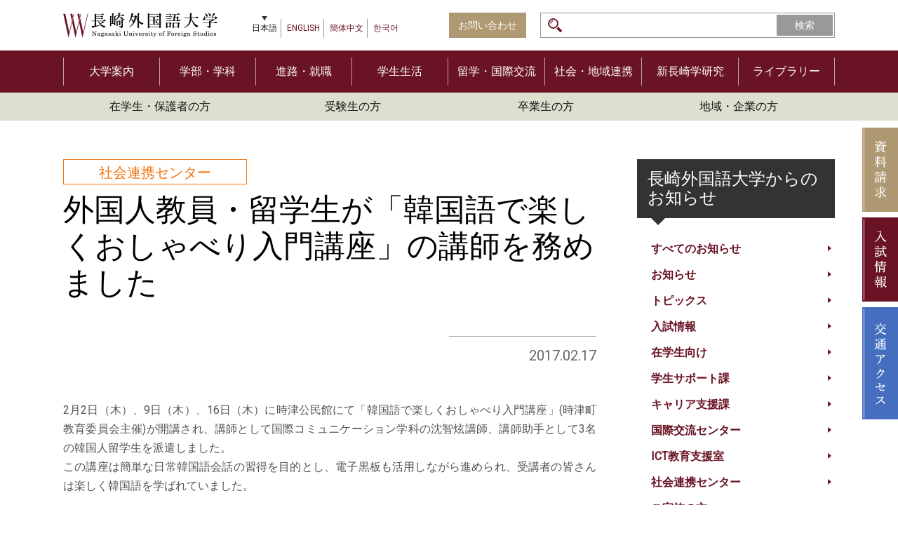

--- FILE ---
content_type: text/html; charset=UTF-8
request_url: https://www.nagasaki-gaigo.ac.jp/all/news_20170216/?lang=ja
body_size: 56445
content:
<!doctype html>
<html>
<head>
<meta charset="utf-8">
<title>
外国人教員・留学生が「韓国語で楽しくおしゃべり入門講座」の講師を務めました - 長崎外国語大学長崎外国語大学</title>
<meta name="viewport" content="width=device-width,initial-scale=1.0,user-scalable=yes">

<!-- CSS -->
<link rel="stylesheet" href="https://www.nagasaki-gaigo.ac.jp/cms/wp-content/themes/gaidai/css/ress.css">
<link rel="stylesheet" href="https://www.nagasaki-gaigo.ac.jp/cms/wp-content/themes/gaidai/css/layout.css">
<link rel="stylesheet" href="https://www.nagasaki-gaigo.ac.jp/cms/wp-content/themes/gaidai/css/note.css">
<link rel="stylesheet" href="https://www.nagasaki-gaigo.ac.jp/cms/wp-content/themes/gaidai/css/jquery.bxslider.css">
<link rel="stylesheet" href="https://www.nagasaki-gaigo.ac.jp/cms/wp-content/themes/gaidai/css/lightbox.css">
<link href="https://fonts.googleapis.com/css?family=Quattrocento|Roboto" rel="stylesheet">
<!-- Swiper CSS -->
<link rel="stylesheet" href="https://unpkg.com/swiper@8/swiper-bundle.min.css" />
<link rel="stylesheet" href="https://www.nagasaki-gaigo.ac.jp/cms/wp-content/themes/gaidai/css/swiper.css">
<!-- jQuery -->
<script type="text/javascript" src="https://www.nagasaki-gaigo.ac.jp/cms/wp-content/themes/gaidai/js/jquery.min.js"></script>
<script type="text/javascript" src="https://www.nagasaki-gaigo.ac.jp/cms/wp-content/themes/gaidai/js/jquery.bxslider.js"></script>
<script type="text/javascript" src="https://www.nagasaki-gaigo.ac.jp/cms/wp-content/themes/gaidai/js/smoothScroll.js"></script>
<script type="text/javascript" src="https://www.nagasaki-gaigo.ac.jp/cms/wp-content/themes/gaidai/js/tabtab.min.js"></script>
<script type="text/javascript" src="https://www.nagasaki-gaigo.ac.jp/cms/wp-content/themes/gaidai/js/velocity.js"></script>
<script type="text/javascript" src="https://www.nagasaki-gaigo.ac.jp/cms/wp-content/themes/gaidai/js/scripts.js"></script>
<script type="text/javascript" src="https://www.nagasaki-gaigo.ac.jp/cms/wp-content/themes/gaidai/js/lightbox.js"></script>
<!-- Swiper JS -->
<script src="https://unpkg.com/swiper@8/swiper-bundle.min.js"></script>

<!-- 検索フォーム -->
<script type="text/javascript">
var langtype 	= "<input type=\"hidden\" name=\"lang\" value=\"ja\">";
$(function() {
	$(langtype).insertAfter("input.feas-submit-button");
			$("#feas_0_1").attr("value","公開する");
		
	$(".content-searchResult h2").each(function() {
		var pubtext = $(this).html();
		$(this).html(
			pubtext.replace(/,公開する/,"")
		);							   
	});
})
</script>


	
	<script>	
	$(function(){
		$('.tabs').tabtab({
			startSlide: 1,   // starting slide on pageload
		});
	});
	</script>
    <script>
  (function(i,s,o,g,r,a,m){i['GoogleAnalyticsObject']=r;i[r]=i[r]||function(){
  (i[r].q=i[r].q||[]).push(arguments)},i[r].l=1*new Date();a=s.createElement(o),
  m=s.getElementsByTagName(o)[0];a.async=1;a.src=g;m.parentNode.insertBefore(a,m)
  })(window,document,'script','https://www.google-analytics.com/analytics.js','ga');

  ga('create', 'UA-92778754-1', 'auto');
  ga('send', 'pageview');

</script>
  
<meta name='robots' content='index, follow, max-image-preview:large, max-snippet:-1, max-video-preview:-1' />
	<style>img:is([sizes="auto" i], [sizes^="auto," i]) { contain-intrinsic-size: 3000px 1500px }</style>
	
	<!-- This site is optimized with the Yoast SEO plugin v25.9 - https://yoast.com/wordpress/plugins/seo/ -->
	<link rel="canonical" href="https://www.nagasaki-gaigo.ac.jp/all/news_20170216/" />
	<meta property="og:locale" content="ja_JP" />
	<meta property="og:type" content="article" />
	<meta property="og:title" content="外国人教員・留学生が「韓国語で楽しくおしゃべり入門講座」の講師を務めました - 長崎外国語大学" />
	<meta property="og:url" content="https://www.nagasaki-gaigo.ac.jp/all/news_20170216/" />
	<meta property="og:site_name" content="長崎外国語大学" />
	<meta property="article:published_time" content="2017-02-17T05:41:48+00:00" />
	<meta property="article:modified_time" content="2017-03-02T07:08:42+00:00" />
	<meta property="og:image" content="https://www.nagasaki-gaigo.ac.jp/cms/wp-content/uploads/2025/06/99895fb28f23fb901f325d5805ada20d.jpg" />
	<meta property="og:image:width" content="1416" />
	<meta property="og:image:height" content="939" />
	<meta property="og:image:type" content="image/jpeg" />
	<meta name="author" content="mainuser" />
	<meta name="twitter:card" content="summary_large_image" />
	<meta name="twitter:label1" content="執筆者" />
	<meta name="twitter:data1" content="mainuser" />
	<script type="application/ld+json" class="yoast-schema-graph">{"@context":"https://schema.org","@graph":[{"@type":"Article","@id":"https://www.nagasaki-gaigo.ac.jp/all/news_20170216/#article","isPartOf":{"@id":"https://www.nagasaki-gaigo.ac.jp/all/news_20170216/"},"author":{"name":"mainuser","@id":"https://www.nagasaki-gaigo.ac.jp/#/schema/person/673c18c19ebc1bd310f8f8cae83139f9"},"headline":"外国人教員・留学生が「韓国語で楽しくおしゃべり入門講座」の講師を務めました","datePublished":"2017-02-17T05:41:48+00:00","dateModified":"2017-03-02T07:08:42+00:00","mainEntityOfPage":{"@id":"https://www.nagasaki-gaigo.ac.jp/all/news_20170216/"},"wordCount":0,"publisher":{"@id":"https://www.nagasaki-gaigo.ac.jp/#organization"},"articleSection":["新着情報"],"inLanguage":"ja"},{"@type":"WebPage","@id":"https://www.nagasaki-gaigo.ac.jp/all/news_20170216/","url":"https://www.nagasaki-gaigo.ac.jp/all/news_20170216/","name":"外国人教員・留学生が「韓国語で楽しくおしゃべり入門講座」の講師を務めました - 長崎外国語大学","isPartOf":{"@id":"https://www.nagasaki-gaigo.ac.jp/#website"},"datePublished":"2017-02-17T05:41:48+00:00","dateModified":"2017-03-02T07:08:42+00:00","breadcrumb":{"@id":"https://www.nagasaki-gaigo.ac.jp/all/news_20170216/#breadcrumb"},"inLanguage":"ja","potentialAction":[{"@type":"ReadAction","target":["https://www.nagasaki-gaigo.ac.jp/all/news_20170216/"]}]},{"@type":"BreadcrumbList","@id":"https://www.nagasaki-gaigo.ac.jp/all/news_20170216/#breadcrumb","itemListElement":[{"@type":"ListItem","position":1,"name":"ホーム","item":"https://www.nagasaki-gaigo.ac.jp/"},{"@type":"ListItem","position":2,"name":"外国人教員・留学生が「韓国語で楽しくおしゃべり入門講座」の講師を務めました"}]},{"@type":"WebSite","@id":"https://www.nagasaki-gaigo.ac.jp/#website","url":"https://www.nagasaki-gaigo.ac.jp/","name":"長崎外国語大学","description":"世界がキャンパス！キャンパスが世界！","publisher":{"@id":"https://www.nagasaki-gaigo.ac.jp/#organization"},"alternateName":"長崎外大","potentialAction":[{"@type":"SearchAction","target":{"@type":"EntryPoint","urlTemplate":"https://www.nagasaki-gaigo.ac.jp/?s={search_term_string}"},"query-input":{"@type":"PropertyValueSpecification","valueRequired":true,"valueName":"search_term_string"}}],"inLanguage":"ja"},{"@type":"Organization","@id":"https://www.nagasaki-gaigo.ac.jp/#organization","name":"長崎外国語大学","alternateName":"長崎外大","url":"https://www.nagasaki-gaigo.ac.jp/","logo":{"@type":"ImageObject","inLanguage":"ja","@id":"https://www.nagasaki-gaigo.ac.jp/#/schema/logo/image/","url":"https://www.nagasaki-gaigo.ac.jp/cms/wp-content/uploads/2024/06/a386f2cbfed65defacdb2222144ba484.gif","contentUrl":"https://www.nagasaki-gaigo.ac.jp/cms/wp-content/uploads/2024/06/a386f2cbfed65defacdb2222144ba484.gif","width":568,"height":543,"caption":"長崎外国語大学"},"image":{"@id":"https://www.nagasaki-gaigo.ac.jp/#/schema/logo/image/"}},{"@type":"Person","@id":"https://www.nagasaki-gaigo.ac.jp/#/schema/person/673c18c19ebc1bd310f8f8cae83139f9","name":"mainuser","image":{"@type":"ImageObject","inLanguage":"ja","@id":"https://www.nagasaki-gaigo.ac.jp/#/schema/person/image/","url":"https://secure.gravatar.com/avatar/05b13fdd419f7d18761f84f46431baac39450647ae03cc3f62bb2cc8911e574e?s=96&d=mm&r=g","contentUrl":"https://secure.gravatar.com/avatar/05b13fdd419f7d18761f84f46431baac39450647ae03cc3f62bb2cc8911e574e?s=96&d=mm&r=g","caption":"mainuser"},"url":"https://www.nagasaki-gaigo.ac.jp/author/mainuser/"}]}</script>
	<!-- / Yoast SEO plugin. -->


<link rel='dns-prefetch' href='//www.googletagmanager.com' />
<script type="text/javascript">
/* <![CDATA[ */
window._wpemojiSettings = {"baseUrl":"https:\/\/s.w.org\/images\/core\/emoji\/16.0.1\/72x72\/","ext":".png","svgUrl":"https:\/\/s.w.org\/images\/core\/emoji\/16.0.1\/svg\/","svgExt":".svg","source":{"concatemoji":"https:\/\/www.nagasaki-gaigo.ac.jp\/cms\/wp-includes\/js\/wp-emoji-release.min.js?ver=6.8.3"}};
/*! This file is auto-generated */
!function(s,n){var o,i,e;function c(e){try{var t={supportTests:e,timestamp:(new Date).valueOf()};sessionStorage.setItem(o,JSON.stringify(t))}catch(e){}}function p(e,t,n){e.clearRect(0,0,e.canvas.width,e.canvas.height),e.fillText(t,0,0);var t=new Uint32Array(e.getImageData(0,0,e.canvas.width,e.canvas.height).data),a=(e.clearRect(0,0,e.canvas.width,e.canvas.height),e.fillText(n,0,0),new Uint32Array(e.getImageData(0,0,e.canvas.width,e.canvas.height).data));return t.every(function(e,t){return e===a[t]})}function u(e,t){e.clearRect(0,0,e.canvas.width,e.canvas.height),e.fillText(t,0,0);for(var n=e.getImageData(16,16,1,1),a=0;a<n.data.length;a++)if(0!==n.data[a])return!1;return!0}function f(e,t,n,a){switch(t){case"flag":return n(e,"\ud83c\udff3\ufe0f\u200d\u26a7\ufe0f","\ud83c\udff3\ufe0f\u200b\u26a7\ufe0f")?!1:!n(e,"\ud83c\udde8\ud83c\uddf6","\ud83c\udde8\u200b\ud83c\uddf6")&&!n(e,"\ud83c\udff4\udb40\udc67\udb40\udc62\udb40\udc65\udb40\udc6e\udb40\udc67\udb40\udc7f","\ud83c\udff4\u200b\udb40\udc67\u200b\udb40\udc62\u200b\udb40\udc65\u200b\udb40\udc6e\u200b\udb40\udc67\u200b\udb40\udc7f");case"emoji":return!a(e,"\ud83e\udedf")}return!1}function g(e,t,n,a){var r="undefined"!=typeof WorkerGlobalScope&&self instanceof WorkerGlobalScope?new OffscreenCanvas(300,150):s.createElement("canvas"),o=r.getContext("2d",{willReadFrequently:!0}),i=(o.textBaseline="top",o.font="600 32px Arial",{});return e.forEach(function(e){i[e]=t(o,e,n,a)}),i}function t(e){var t=s.createElement("script");t.src=e,t.defer=!0,s.head.appendChild(t)}"undefined"!=typeof Promise&&(o="wpEmojiSettingsSupports",i=["flag","emoji"],n.supports={everything:!0,everythingExceptFlag:!0},e=new Promise(function(e){s.addEventListener("DOMContentLoaded",e,{once:!0})}),new Promise(function(t){var n=function(){try{var e=JSON.parse(sessionStorage.getItem(o));if("object"==typeof e&&"number"==typeof e.timestamp&&(new Date).valueOf()<e.timestamp+604800&&"object"==typeof e.supportTests)return e.supportTests}catch(e){}return null}();if(!n){if("undefined"!=typeof Worker&&"undefined"!=typeof OffscreenCanvas&&"undefined"!=typeof URL&&URL.createObjectURL&&"undefined"!=typeof Blob)try{var e="postMessage("+g.toString()+"("+[JSON.stringify(i),f.toString(),p.toString(),u.toString()].join(",")+"));",a=new Blob([e],{type:"text/javascript"}),r=new Worker(URL.createObjectURL(a),{name:"wpTestEmojiSupports"});return void(r.onmessage=function(e){c(n=e.data),r.terminate(),t(n)})}catch(e){}c(n=g(i,f,p,u))}t(n)}).then(function(e){for(var t in e)n.supports[t]=e[t],n.supports.everything=n.supports.everything&&n.supports[t],"flag"!==t&&(n.supports.everythingExceptFlag=n.supports.everythingExceptFlag&&n.supports[t]);n.supports.everythingExceptFlag=n.supports.everythingExceptFlag&&!n.supports.flag,n.DOMReady=!1,n.readyCallback=function(){n.DOMReady=!0}}).then(function(){return e}).then(function(){var e;n.supports.everything||(n.readyCallback(),(e=n.source||{}).concatemoji?t(e.concatemoji):e.wpemoji&&e.twemoji&&(t(e.twemoji),t(e.wpemoji)))}))}((window,document),window._wpemojiSettings);
/* ]]> */
</script>
<style id='wp-emoji-styles-inline-css' type='text/css'>

	img.wp-smiley, img.emoji {
		display: inline !important;
		border: none !important;
		box-shadow: none !important;
		height: 1em !important;
		width: 1em !important;
		margin: 0 0.07em !important;
		vertical-align: -0.1em !important;
		background: none !important;
		padding: 0 !important;
	}
</style>
<link rel='stylesheet' id='wp-block-library-css' href='https://www.nagasaki-gaigo.ac.jp/cms/wp-includes/css/dist/block-library/style.min.css?ver=6.8.3' type='text/css' media='all' />
<style id='classic-theme-styles-inline-css' type='text/css'>
/*! This file is auto-generated */
.wp-block-button__link{color:#fff;background-color:#32373c;border-radius:9999px;box-shadow:none;text-decoration:none;padding:calc(.667em + 2px) calc(1.333em + 2px);font-size:1.125em}.wp-block-file__button{background:#32373c;color:#fff;text-decoration:none}
</style>
<style id='global-styles-inline-css' type='text/css'>
:root{--wp--preset--aspect-ratio--square: 1;--wp--preset--aspect-ratio--4-3: 4/3;--wp--preset--aspect-ratio--3-4: 3/4;--wp--preset--aspect-ratio--3-2: 3/2;--wp--preset--aspect-ratio--2-3: 2/3;--wp--preset--aspect-ratio--16-9: 16/9;--wp--preset--aspect-ratio--9-16: 9/16;--wp--preset--color--black: #000000;--wp--preset--color--cyan-bluish-gray: #abb8c3;--wp--preset--color--white: #ffffff;--wp--preset--color--pale-pink: #f78da7;--wp--preset--color--vivid-red: #cf2e2e;--wp--preset--color--luminous-vivid-orange: #ff6900;--wp--preset--color--luminous-vivid-amber: #fcb900;--wp--preset--color--light-green-cyan: #7bdcb5;--wp--preset--color--vivid-green-cyan: #00d084;--wp--preset--color--pale-cyan-blue: #8ed1fc;--wp--preset--color--vivid-cyan-blue: #0693e3;--wp--preset--color--vivid-purple: #9b51e0;--wp--preset--gradient--vivid-cyan-blue-to-vivid-purple: linear-gradient(135deg,rgba(6,147,227,1) 0%,rgb(155,81,224) 100%);--wp--preset--gradient--light-green-cyan-to-vivid-green-cyan: linear-gradient(135deg,rgb(122,220,180) 0%,rgb(0,208,130) 100%);--wp--preset--gradient--luminous-vivid-amber-to-luminous-vivid-orange: linear-gradient(135deg,rgba(252,185,0,1) 0%,rgba(255,105,0,1) 100%);--wp--preset--gradient--luminous-vivid-orange-to-vivid-red: linear-gradient(135deg,rgba(255,105,0,1) 0%,rgb(207,46,46) 100%);--wp--preset--gradient--very-light-gray-to-cyan-bluish-gray: linear-gradient(135deg,rgb(238,238,238) 0%,rgb(169,184,195) 100%);--wp--preset--gradient--cool-to-warm-spectrum: linear-gradient(135deg,rgb(74,234,220) 0%,rgb(151,120,209) 20%,rgb(207,42,186) 40%,rgb(238,44,130) 60%,rgb(251,105,98) 80%,rgb(254,248,76) 100%);--wp--preset--gradient--blush-light-purple: linear-gradient(135deg,rgb(255,206,236) 0%,rgb(152,150,240) 100%);--wp--preset--gradient--blush-bordeaux: linear-gradient(135deg,rgb(254,205,165) 0%,rgb(254,45,45) 50%,rgb(107,0,62) 100%);--wp--preset--gradient--luminous-dusk: linear-gradient(135deg,rgb(255,203,112) 0%,rgb(199,81,192) 50%,rgb(65,88,208) 100%);--wp--preset--gradient--pale-ocean: linear-gradient(135deg,rgb(255,245,203) 0%,rgb(182,227,212) 50%,rgb(51,167,181) 100%);--wp--preset--gradient--electric-grass: linear-gradient(135deg,rgb(202,248,128) 0%,rgb(113,206,126) 100%);--wp--preset--gradient--midnight: linear-gradient(135deg,rgb(2,3,129) 0%,rgb(40,116,252) 100%);--wp--preset--font-size--small: 13px;--wp--preset--font-size--medium: 20px;--wp--preset--font-size--large: 36px;--wp--preset--font-size--x-large: 42px;--wp--preset--spacing--20: 0.44rem;--wp--preset--spacing--30: 0.67rem;--wp--preset--spacing--40: 1rem;--wp--preset--spacing--50: 1.5rem;--wp--preset--spacing--60: 2.25rem;--wp--preset--spacing--70: 3.38rem;--wp--preset--spacing--80: 5.06rem;--wp--preset--shadow--natural: 6px 6px 9px rgba(0, 0, 0, 0.2);--wp--preset--shadow--deep: 12px 12px 50px rgba(0, 0, 0, 0.4);--wp--preset--shadow--sharp: 6px 6px 0px rgba(0, 0, 0, 0.2);--wp--preset--shadow--outlined: 6px 6px 0px -3px rgba(255, 255, 255, 1), 6px 6px rgba(0, 0, 0, 1);--wp--preset--shadow--crisp: 6px 6px 0px rgba(0, 0, 0, 1);}:where(.is-layout-flex){gap: 0.5em;}:where(.is-layout-grid){gap: 0.5em;}body .is-layout-flex{display: flex;}.is-layout-flex{flex-wrap: wrap;align-items: center;}.is-layout-flex > :is(*, div){margin: 0;}body .is-layout-grid{display: grid;}.is-layout-grid > :is(*, div){margin: 0;}:where(.wp-block-columns.is-layout-flex){gap: 2em;}:where(.wp-block-columns.is-layout-grid){gap: 2em;}:where(.wp-block-post-template.is-layout-flex){gap: 1.25em;}:where(.wp-block-post-template.is-layout-grid){gap: 1.25em;}.has-black-color{color: var(--wp--preset--color--black) !important;}.has-cyan-bluish-gray-color{color: var(--wp--preset--color--cyan-bluish-gray) !important;}.has-white-color{color: var(--wp--preset--color--white) !important;}.has-pale-pink-color{color: var(--wp--preset--color--pale-pink) !important;}.has-vivid-red-color{color: var(--wp--preset--color--vivid-red) !important;}.has-luminous-vivid-orange-color{color: var(--wp--preset--color--luminous-vivid-orange) !important;}.has-luminous-vivid-amber-color{color: var(--wp--preset--color--luminous-vivid-amber) !important;}.has-light-green-cyan-color{color: var(--wp--preset--color--light-green-cyan) !important;}.has-vivid-green-cyan-color{color: var(--wp--preset--color--vivid-green-cyan) !important;}.has-pale-cyan-blue-color{color: var(--wp--preset--color--pale-cyan-blue) !important;}.has-vivid-cyan-blue-color{color: var(--wp--preset--color--vivid-cyan-blue) !important;}.has-vivid-purple-color{color: var(--wp--preset--color--vivid-purple) !important;}.has-black-background-color{background-color: var(--wp--preset--color--black) !important;}.has-cyan-bluish-gray-background-color{background-color: var(--wp--preset--color--cyan-bluish-gray) !important;}.has-white-background-color{background-color: var(--wp--preset--color--white) !important;}.has-pale-pink-background-color{background-color: var(--wp--preset--color--pale-pink) !important;}.has-vivid-red-background-color{background-color: var(--wp--preset--color--vivid-red) !important;}.has-luminous-vivid-orange-background-color{background-color: var(--wp--preset--color--luminous-vivid-orange) !important;}.has-luminous-vivid-amber-background-color{background-color: var(--wp--preset--color--luminous-vivid-amber) !important;}.has-light-green-cyan-background-color{background-color: var(--wp--preset--color--light-green-cyan) !important;}.has-vivid-green-cyan-background-color{background-color: var(--wp--preset--color--vivid-green-cyan) !important;}.has-pale-cyan-blue-background-color{background-color: var(--wp--preset--color--pale-cyan-blue) !important;}.has-vivid-cyan-blue-background-color{background-color: var(--wp--preset--color--vivid-cyan-blue) !important;}.has-vivid-purple-background-color{background-color: var(--wp--preset--color--vivid-purple) !important;}.has-black-border-color{border-color: var(--wp--preset--color--black) !important;}.has-cyan-bluish-gray-border-color{border-color: var(--wp--preset--color--cyan-bluish-gray) !important;}.has-white-border-color{border-color: var(--wp--preset--color--white) !important;}.has-pale-pink-border-color{border-color: var(--wp--preset--color--pale-pink) !important;}.has-vivid-red-border-color{border-color: var(--wp--preset--color--vivid-red) !important;}.has-luminous-vivid-orange-border-color{border-color: var(--wp--preset--color--luminous-vivid-orange) !important;}.has-luminous-vivid-amber-border-color{border-color: var(--wp--preset--color--luminous-vivid-amber) !important;}.has-light-green-cyan-border-color{border-color: var(--wp--preset--color--light-green-cyan) !important;}.has-vivid-green-cyan-border-color{border-color: var(--wp--preset--color--vivid-green-cyan) !important;}.has-pale-cyan-blue-border-color{border-color: var(--wp--preset--color--pale-cyan-blue) !important;}.has-vivid-cyan-blue-border-color{border-color: var(--wp--preset--color--vivid-cyan-blue) !important;}.has-vivid-purple-border-color{border-color: var(--wp--preset--color--vivid-purple) !important;}.has-vivid-cyan-blue-to-vivid-purple-gradient-background{background: var(--wp--preset--gradient--vivid-cyan-blue-to-vivid-purple) !important;}.has-light-green-cyan-to-vivid-green-cyan-gradient-background{background: var(--wp--preset--gradient--light-green-cyan-to-vivid-green-cyan) !important;}.has-luminous-vivid-amber-to-luminous-vivid-orange-gradient-background{background: var(--wp--preset--gradient--luminous-vivid-amber-to-luminous-vivid-orange) !important;}.has-luminous-vivid-orange-to-vivid-red-gradient-background{background: var(--wp--preset--gradient--luminous-vivid-orange-to-vivid-red) !important;}.has-very-light-gray-to-cyan-bluish-gray-gradient-background{background: var(--wp--preset--gradient--very-light-gray-to-cyan-bluish-gray) !important;}.has-cool-to-warm-spectrum-gradient-background{background: var(--wp--preset--gradient--cool-to-warm-spectrum) !important;}.has-blush-light-purple-gradient-background{background: var(--wp--preset--gradient--blush-light-purple) !important;}.has-blush-bordeaux-gradient-background{background: var(--wp--preset--gradient--blush-bordeaux) !important;}.has-luminous-dusk-gradient-background{background: var(--wp--preset--gradient--luminous-dusk) !important;}.has-pale-ocean-gradient-background{background: var(--wp--preset--gradient--pale-ocean) !important;}.has-electric-grass-gradient-background{background: var(--wp--preset--gradient--electric-grass) !important;}.has-midnight-gradient-background{background: var(--wp--preset--gradient--midnight) !important;}.has-small-font-size{font-size: var(--wp--preset--font-size--small) !important;}.has-medium-font-size{font-size: var(--wp--preset--font-size--medium) !important;}.has-large-font-size{font-size: var(--wp--preset--font-size--large) !important;}.has-x-large-font-size{font-size: var(--wp--preset--font-size--x-large) !important;}
:where(.wp-block-post-template.is-layout-flex){gap: 1.25em;}:where(.wp-block-post-template.is-layout-grid){gap: 1.25em;}
:where(.wp-block-columns.is-layout-flex){gap: 2em;}:where(.wp-block-columns.is-layout-grid){gap: 2em;}
:root :where(.wp-block-pullquote){font-size: 1.5em;line-height: 1.6;}
</style>
<link rel='stylesheet' id='contact-form-7-css' href='https://www.nagasaki-gaigo.ac.jp/cms/wp-content/plugins/contact-form-7/includes/css/styles.css?ver=6.0.6' type='text/css' media='all' />

<!-- Site Kit によって追加された Google タグ（gtag.js）スニペット -->
<!-- Google アナリティクス スニペット (Site Kit が追加) -->
<script type="text/javascript" src="https://www.googletagmanager.com/gtag/js?id=GT-TQRTJG5" id="google_gtagjs-js" async></script>
<script type="text/javascript" id="google_gtagjs-js-after">
/* <![CDATA[ */
window.dataLayer = window.dataLayer || [];function gtag(){dataLayer.push(arguments);}
gtag("set","linker",{"domains":["www.nagasaki-gaigo.ac.jp"]});
gtag("js", new Date());
gtag("set", "developer_id.dZTNiMT", true);
gtag("config", "GT-TQRTJG5");
/* ]]> */
</script>
<link rel="https://api.w.org/" href="https://www.nagasaki-gaigo.ac.jp/wp-json/" /><link rel="alternate" title="JSON" type="application/json" href="https://www.nagasaki-gaigo.ac.jp/wp-json/wp/v2/posts/4123" /><link rel="alternate" title="oEmbed (JSON)" type="application/json+oembed" href="https://www.nagasaki-gaigo.ac.jp/wp-json/oembed/1.0/embed?url=https%3A%2F%2Fwww.nagasaki-gaigo.ac.jp%2Fall%2Fnews_20170216%2F" />
<link rel="alternate" title="oEmbed (XML)" type="text/xml+oembed" href="https://www.nagasaki-gaigo.ac.jp/wp-json/oembed/1.0/embed?url=https%3A%2F%2Fwww.nagasaki-gaigo.ac.jp%2Fall%2Fnews_20170216%2F&#038;format=xml" />
<script>readMoreArgs = []</script><script type="text/javascript">
				EXPM_VERSION=3.51;EXPM_AJAX_URL='https://www.nagasaki-gaigo.ac.jp/cms/wp-admin/admin-ajax.php';
			function yrmAddEvent(element, eventName, fn) {
				if (element.addEventListener)
					element.addEventListener(eventName, fn, false);
				else if (element.attachEvent)
					element.attachEvent('on' + eventName, fn);
			}
			</script><meta name="generator" content="Site Kit by Google 1.161.0" /><link rel="icon" href="https://www.nagasaki-gaigo.ac.jp/cms/wp-content/uploads/2023/07/cropped-logo2-32x32.png" sizes="32x32" />
<link rel="icon" href="https://www.nagasaki-gaigo.ac.jp/cms/wp-content/uploads/2023/07/cropped-logo2-192x192.png" sizes="192x192" />
<link rel="apple-touch-icon" href="https://www.nagasaki-gaigo.ac.jp/cms/wp-content/uploads/2023/07/cropped-logo2-180x180.png" />
<meta name="msapplication-TileImage" content="https://www.nagasaki-gaigo.ac.jp/cms/wp-content/uploads/2023/07/cropped-logo2-270x270.png" />
</head><body id="top">
<div id="container">
<header class="header-home">
    	<div class="inner">
        	<div id="header-left">
                <a href="https://www.nagasaki-gaigo.ac.jp" id="logo">
                    <img src="https://www.nagasaki-gaigo.ac.jp/cms/wp-content/themes/gaidai/images/common/logo-2x.png" alt="長崎外国語大学">
                </a>
                
                                <ul id="langSelect">
                    <li><a href="https://www.nagasaki-gaigo.ac.jp" class="selected">日本語</a></li>
                    <li><a href="https://www.nagasaki-gaigo.ac.jp?lang=en" class="notselected">ENGLISH</a></li>
                    <li><a href="https://www.nagasaki-gaigo.ac.jp?lang=sc" class="notselected">簡体中文</a></li>
                    <li><a href="https://www.nagasaki-gaigo.ac.jp?lang=kr" class="notselected">한국어</a>
                </ul>
                            </div>
            
                        <ul id="func">
				<li><a href="https://www.nagasaki-gaigo.ac.jp/other-information/contact/?lang=ja">お問い合わせ</a></li>
                <li>
                	<!--
                	<form action="" id="searchForm">
						<input type="text">
                        <input type="submit" value="検索" >                    	
                    </form>
                    -->
                    <form id='feas-searchform-0' action='https://www.nagasaki-gaigo.ac.jp/' method='get'  >
<input type='text' name='s_keyword_0' id='feas_0_0' class='feas_archive_freeword' value=''   />
<input type='submit' name='searchbutton' id='feas-submit-button-0' class='feas-submit-button' value='検索' />

<input type='hidden' name='csp' value='search_add' />
<input type='hidden' name='feadvns_max_line_0' value='1' />
<input type='hidden' name='fe_form_no' value='0' />
</form>
                </li>            
            </ul>
                    </div>
    </header>
<p id="main-menu-open-wrap"><span id="main-menu-open">メインメニュー</span></p>
<div id="main-menu">
<nav id="gNav">
    <ul class="inner">
    	        	<li><a href="https://www.nagasaki-gaigo.ac.jp/about/?lang=ja">
				大学案内            </a></li>
                	<li><a href="https://www.nagasaki-gaigo.ac.jp/faculties-and-departments/?lang=ja">
				学部・学科            </a></li>
                	<li><a href="https://www.nagasaki-gaigo.ac.jp/career/?lang=ja">
				進路・就職            </a></li>
                	<li><a href="https://www.nagasaki-gaigo.ac.jp/campus-life/?lang=ja">
				学生生活            </a></li>
                	<li><a href="https://www.nagasaki-gaigo.ac.jp/studying-abroad/?lang=ja">
				留学・国際交流            </a></li>
                	<li><a href="https://www.nagasaki-gaigo.ac.jp/ccrcc/?lang=ja">
				社会・地域連携            </a></li>
                	<li><a href="https://www.nagasaki-gaigo.ac.jp/recnas/?lang=ja">
				新長崎学研究            </a></li>
                	<li><a href="https://www.nagasaki-gaigo.ac.jp/library/?lang=ja">
				ライブラリー            </a></li>
            </ul>    
</nav>

<nav id="subNav">
    <ul class="inner">
                	<li><a href="https://www.nagasaki-gaigo.ac.jp/to-students/?lang=ja">
				在学生・保護者の方            </a></li>
                	<li><a href="https://www.nagasaki-gaigo.ac.jp/applicants/?lang=ja">
				受験生の方            </a></li>
                	<li><a href="https://www.nagasaki-gaigo.ac.jp/alumni/?lang=ja">
				卒業生の方            </a></li>
                	<li><a href="https://www.nagasaki-gaigo.ac.jp/public/?lang=ja">
				地域・企業の方            </a></li>
            </ul>  
</nav>

<nav id="fixedNav-sp">
    <ul class="inner">
        <li><a href="https://www.nagasaki-gaigo.ac.jp/other-information/request/?lang=ja">資料請求</a></li>
        <li><a href="https://www.nagasaki-gaigo.ac.jp/exam-site/?lang=ja" target="_blank">入試情報</a></li>
        <li><a href="https://www.nagasaki-gaigo.ac.jp/other-information/access/?lang=ja">交通アクセス</a></li>
    </ul>
</nav>



</div><!--main-menu-open END-->

<nav id="fixedNav">
    <ul>
        <li><a href="https://www.nagasaki-gaigo.ac.jp/other-information/request/?lang=ja"><img src="https://www.nagasaki-gaigo.ac.jp/cms/wp-content/themes/gaidai/images/common/fixed-btn-01.png" alt="資料請求"></a></li>
        <li><a href="https://www.nagasaki-gaigo.ac.jp/exam-site/?lang=ja" target="_blank"><img src="https://www.nagasaki-gaigo.ac.jp/cms/wp-content/themes/gaidai/images/common/fixed-btn-02.png" alt="入試情報"></a></li>
        <li><a href="https://www.nagasaki-gaigo.ac.jp/other-information/access/?lang=ja"><img src="https://www.nagasaki-gaigo.ac.jp/cms/wp-content/themes/gaidai/images/common/fixed-btn-03.png" alt="交通アクセス"></a></li>
    </ul>
</nav>



  <div id="main-sub" class="main news-single">
    <div class="inner">
      <div id="content">
        <div id="note" class="cf">
        
        		<span class="newsCatIcon" style="border-color:#f47311;color:#f47311" >
        	社会連携センター        </span>
                 
          <h1>外国人教員・留学生が「韓国語で楽しくおしゃべり入門講座」の講師を務めました</h1>
          <p class="date">2017.02.17</p>
          
          <p>2月2日（木）、9日（木）、16日（木）に時津公民館にて「韓国語で楽しくおしゃべり入門講座」(時津町教育委員会主催)が開講され、講師として国際コミュニケーション学科の沈智炫講師、講師助手として3名の韓国人留学生を派遣しました。<br />
この講座は簡単な日常韓国語会話の習得を目的とし、電子黒板も活用しながら進められ、受講者の皆さんは楽しく韓国語を学ばれていました。</p>
<p>各回のテーマは以下の通りです。</p>
<ul>
<li>第1回「自己紹介をしてみよう」</li>
<li>第2回「食べ物を注文してみよう」</li>
<li>第3回「韓国の歌を歌ってみよう」</li>
</ul>
<table class="tile3col">
<tbody>
<tr>
<td><img fetchpriority="high" decoding="async" class="alignnone size-full wp-image-4313" src="http://www.nagasaki-gaigo.ac.jp/cms/wp-content/uploads/2017/02/20170202-1.jpg" alt="" width="400" height="300" srcset="https://www.nagasaki-gaigo.ac.jp/cms/wp-content/uploads/2017/02/20170202-1.jpg 400w, https://www.nagasaki-gaigo.ac.jp/cms/wp-content/uploads/2017/02/20170202-1-300x225.jpg 300w" sizes="(max-width: 400px) 100vw, 400px" /></td>
<td><img decoding="async" class="alignnone size-full wp-image-4314" src="http://www.nagasaki-gaigo.ac.jp/cms/wp-content/uploads/2017/02/20170202-2.jpg" alt="" width="400" height="300" srcset="https://www.nagasaki-gaigo.ac.jp/cms/wp-content/uploads/2017/02/20170202-2.jpg 400w, https://www.nagasaki-gaigo.ac.jp/cms/wp-content/uploads/2017/02/20170202-2-300x225.jpg 300w" sizes="(max-width: 400px) 100vw, 400px" /></td>
<td><img decoding="async" class="alignnone size-full wp-image-4315" src="http://www.nagasaki-gaigo.ac.jp/cms/wp-content/uploads/2017/02/20170202-3.jpg" alt="" width="400" height="300" srcset="https://www.nagasaki-gaigo.ac.jp/cms/wp-content/uploads/2017/02/20170202-3.jpg 400w, https://www.nagasaki-gaigo.ac.jp/cms/wp-content/uploads/2017/02/20170202-3-300x225.jpg 300w" sizes="(max-width: 400px) 100vw, 400px" /></td>
</tr>
<tr>
<td><img decoding="async" class="alignnone size-full wp-image-4316" src="http://www.nagasaki-gaigo.ac.jp/cms/wp-content/uploads/2017/02/20170202-4.jpg" alt="" width="400" height="300" srcset="https://www.nagasaki-gaigo.ac.jp/cms/wp-content/uploads/2017/02/20170202-4.jpg 400w, https://www.nagasaki-gaigo.ac.jp/cms/wp-content/uploads/2017/02/20170202-4-300x225.jpg 300w" sizes="(max-width: 400px) 100vw, 400px" /></td>
<td><img decoding="async" class="alignnone size-full wp-image-4317" src="http://www.nagasaki-gaigo.ac.jp/cms/wp-content/uploads/2017/02/20170202-5.jpg" alt="" width="400" height="300" srcset="https://www.nagasaki-gaigo.ac.jp/cms/wp-content/uploads/2017/02/20170202-5.jpg 400w, https://www.nagasaki-gaigo.ac.jp/cms/wp-content/uploads/2017/02/20170202-5-300x225.jpg 300w" sizes="(max-width: 400px) 100vw, 400px" /></td>
<td><img decoding="async" class="alignnone size-full wp-image-4318" src="http://www.nagasaki-gaigo.ac.jp/cms/wp-content/uploads/2017/02/20170202-6.jpg" alt="" width="400" height="300" srcset="https://www.nagasaki-gaigo.ac.jp/cms/wp-content/uploads/2017/02/20170202-6.jpg 400w, https://www.nagasaki-gaigo.ac.jp/cms/wp-content/uploads/2017/02/20170202-6-300x225.jpg 300w" sizes="(max-width: 400px) 100vw, 400px" /></td>
</tr>
</tbody>
</table>
<p>&nbsp;</p>
<h5>お問い合わせ先</h5>
<p>社会連携センター</p>
<hr>

        </div>
        <!--note END-->
        
        <section class="note-add">
    <div class="tabs">

        <ul class="tabs__menu">
        
            
                    </ul>

        <div class="tabs__content">
        
            
                    </div>

  </div>
</section>


<section style="display:none;">

<div class="newsBox-inner">
    <dl>
        <dt>
                        
                            <p class="newsCatTitle">関連のあるお知らせ</p>
                    </dt>
        <dd>
			<p>            	現在、関連のあるお知らせはありません。            
            </p>        </dd>
    </dl>
</div><!--newsBox-inner END--> 

  
</section>

 
        

      </div>
      <!--content END-->
      <div id="sidebar">
            <div id="sidebar">
	
        <p id="parentName"><span class="name">長崎外国語大学からのお知らせ</span><span class="hukidashi"></span></p>
        <ul id="brothers">
        	<li><a href="https://www.nagasaki-gaigo.ac.jp/news/all/?lang=ja">すべてのお知らせ</a><span class="arrow"></span></li>
                        <li><a href="https://www.nagasaki-gaigo.ac.jp/newscat/other/?lang=ja">お知らせ</a><span class="arrow"></span></li>
                        <li><a href="https://www.nagasaki-gaigo.ac.jp/newscat/topics/?lang=ja">トピックス</a><span class="arrow"></span></li>
                        <li><a href="https://www.nagasaki-gaigo.ac.jp/newscat/examination-info/?lang=ja">入試情報</a><span class="arrow"></span></li>
                        <li><a href="https://www.nagasaki-gaigo.ac.jp/newscat/students/?lang=ja">在学生向け</a><span class="arrow"></span></li>
                        <li><a href="https://www.nagasaki-gaigo.ac.jp/newscat/students-support-division/?lang=ja">学生サポート課</a><span class="arrow"></span></li>
                        <li><a href="https://www.nagasaki-gaigo.ac.jp/newscat/carrer-support-division/?lang=ja">キャリア支援課</a><span class="arrow"></span></li>
                        <li><a href="https://www.nagasaki-gaigo.ac.jp/newscat/international-exchange-center/?lang=ja">国際交流センター</a><span class="arrow"></span></li>
                        <li><a href="https://www.nagasaki-gaigo.ac.jp/newscat/ict/?lang=ja">ICT教育支援室</a><span class="arrow"></span></li>
                        <li><a href="https://www.nagasaki-gaigo.ac.jp/newscat/ccrcc-info/?lang=ja">社会連携センター</a><span class="arrow"></span></li>
                        <li><a href="https://www.nagasaki-gaigo.ac.jp/newscat/parents/?lang=ja">ご家族の方へ</a><span class="arrow"></span></li>
                    </ul>
	
    </div>
<!--sidebar END-->       </div>
      <!--sidebar END--> 
    </div>
    <!--inner END--> 
  </div>
  <!--main END--> 
  
<footer>
	    <div id="breadcrumbList">
        <div class="inner">
            <ul>
                <li class="breadcrumb-home"><a href="https://www.nagasaki-gaigo.ac.jp?lang=ja">HOME</a></li>
                                	<li><a href="https://www.nagasaki-gaigo.ac.jp/news/all/?lang=ja">長崎外国語大学からのお知らせ</a></li>
					<li><a href="https://www.nagasaki-gaigo.ac.jp/newscat/ccrcc-info/?lang=ja">	社会連携センター</a></li>
                    <li>外国人教員・留学生が「韓国語で楽しくおしゃべり入門講座」の講師を務めました</li>

                

            </ul>
            <a href="#top" id="toTop"><span>ページの先頭へ</span></a>
        </div>
    </div>
    
        <div id="sitemap">
        <div class="inner">
            <h2>長崎外国語大学ウェブサイト コンテンツ一覧</h2>
            <ul id="sitemap-blocks">
                <li class="sitemap-block">
                	<h3 class="haveWrap"><a href="https://www.nagasaki-gaigo.ac.jp/about/?lang=ja" class="have">大学案内</a></h3>
<ul>
	   <li><a href="https://www.nagasaki-gaigo.ac.jp/about/outline/?lang=ja" >大学概要</a>

    
	
					
	</li>
		   <li><a href="https://www.nagasaki-gaigo.ac.jp/about/president/?lang=ja" >学長室</a>

    
	
					
	</li>
		   <li><a href="https://www.nagasaki-gaigo.ac.jp/about/organization-and-management/?lang=ja" >組織と運営 </a>

    
	
					
	</li>
		   <li><a href="https://www.nagasaki-gaigo.ac.jp/about/educationalinformation/?lang=ja" >大学の教育活動に伴う基本的な情報</a>

    
	
					
	</li>
		   <li><a href="https://www.nagasaki-gaigo.ac.jp/about/financial_info/?lang=ja" >財務情報の公開</a>

    
	
					
	</li>
		   <li><a href="https://www.nagasaki-gaigo.ac.jp/about/student_support_act_list/?lang=ja" >修学支援法に基づく機関要件確認のための情報公開</a>

    
	
					
	</li>
		   <li><a href="https://www.nagasaki-gaigo.ac.jp/about/internalqualityassurance/?lang=ja" >内部質保証の推進と自己点検・評価</a>

    
	
					
	</li>
		   <li><a href="https://www.nagasaki-gaigo.ac.jp/about/educational_innovation/?lang=ja" >大学教育改革</a>

    
	
					
	</li>
		   <li><a href="https://www.nagasaki-gaigo.ac.jp/about/ir_information/?lang=ja" >IR情報公開</a>

    
	
					
	</li>
		   <li><a href="https://www.nagasaki-gaigo.ac.jp/about/compliance/?lang=ja" >コンプライアンスの推進</a>

    
	
					
	</li>
		   <li><a href="https://www.nagasaki-gaigo.ac.jp/about/center/?lang=ja" >センター・付属機関</a>

    
	
					
	</li>
		   <li><a href="https://www.nagasaki-gaigo.ac.jp/about/publication/?lang=ja" >報道・広報資料</a>

    
	
					
	</li>
		   <li><a href="https://www.nagasaki-gaigo.ac.jp/about/donation/?lang=ja" >ご寄付のお願い</a>

    
	
					
	</li>
		   <li><a href="https://www.nagasaki-gaigo.ac.jp/about/recruit/?lang=ja" >教職員採用情報	</a>

    
	
					
	</li>
					   <li><a href="https://www.nagasaki-gaigo.ac.jp/about/information-security-policy/?lang=ja" >学校法人長崎学院 情報セキュリティポリシー</a>

    
	
					
	</li>
		   <li><a href="https://www.nagasaki-gaigo.ac.jp/about/openaccesspolicy/?lang=ja" >長崎外国語大学 オープンアクセスポリシー</a>

    
	
					
	</li>
					   <li><a href="https://www.nagasaki-gaigo.ac.jp/about/affiliated_company/?lang=ja" >関連会社について</a>

    
	
					
	</li>
		</ul>
<h3 class="haveWrap"><a href="https://www.nagasaki-gaigo.ac.jp/faculties-and-departments/?lang=ja" class="have">学部・学科</a></h3>
<ul>
	   <li><a href="https://www.nagasaki-gaigo.ac.jp/faculties-and-departments/nippon/?lang=ja" >国際日本学科について</a>

    
	
					
	</li>
		   <li><a href="https://www.nagasaki-gaigo.ac.jp/faculties-and-departments/teachers/?lang=ja" >教員紹介</a>

    
	
					
	</li>
		   <li><a href="https://www.nagasaki-gaigo.ac.jp/faculties-and-departments/philosophy_idea/?lang=ja" >教育理念、教育研究上の目的および人材育成の目的</a>

    
	
					
	</li>
		   <li><a href="https://www.nagasaki-gaigo.ac.jp/faculties-and-departments/department-2/?lang=ja" >学科・専修</a>

    
	
					
	</li>
		   <li><a href="https://www.nagasaki-gaigo.ac.jp/faculties-and-departments/2-foreign-languages/?lang=ja" >二ヵ国語を学ぶ</a>

    
	
					
	</li>
		   <li><a href="https://www.nagasaki-gaigo.ac.jp/faculties-and-departments/professional-education-program/?lang=ja" >専門教育プログラム</a>

    
	
					
	</li>
		   <li><a href="https://www.nagasaki-gaigo.ac.jp/faculties-and-departments/project/?lang=ja" >Gaidaiプロジェクト</a>

    
	
					
	</li>
		   <li><a href="https://www.nagasaki-gaigo.ac.jp/faculties-and-departments/curriculum/?lang=ja" >カリキュラム</a>

    
	
					
	</li>
		   <li><a href="https://www.nagasaki-gaigo.ac.jp/faculties-and-departments/department_introduction/?lang=ja" >本学で学べる言語の紹介動画</a>

    
	
					
	</li>
		   <li><a href="https://www.nagasaki-gaigo.ac.jp/faculties-and-departments/course-of-study/?lang=ja" >教員養成に関する情報</a>

    
	
					
	</li>
		   <li><a href="https://www.nagasaki-gaigo.ac.jp/faculties-and-departments/kyoushoku_guidebook/?lang=ja" >教職ガイドブック</a>

    
	
					
	</li>
		   <li><a href="https://www.nagasaki-gaigo.ac.jp/faculties-and-departments/literacy_education_program/?lang=ja" >NUFS DS リテラシー教育プログラム</a>

    
	
					
	</li>
		</ul>
                </li>
                <li class="sitemap-block">
                	<h3 class="haveWrap"><a href="https://www.nagasaki-gaigo.ac.jp/career/?lang=ja" class="have">進路・就職</a></h3>
<ul>
	   <li><a href="https://www.nagasaki-gaigo.ac.jp/career/career_support/?lang=ja" >キャリアサポート</a>

    
	
					
	</li>
		   <li><a href="https://www.nagasaki-gaigo.ac.jp/career/career_center/?lang=ja" >キャリアセンター</a>

    
	
					
	</li>
		   <li><a href="https://www.nagasaki-gaigo.ac.jp/career/license/?lang=ja" >資格取得</a>

    
	
					
	</li>
		   <li><a href="https://www.nagasaki-gaigo.ac.jp/career/place-of-employment/?lang=ja" >過去3年間の主な就職先（業種別）と進学先</a>

    
	
					
	</li>
		   <li><a href="https://www.nagasaki-gaigo.ac.jp/career/certificate-examination/?lang=ja" >検定試験</a>

    
	
					
	</li>
		   <li><a href="https://www.nagasaki-gaigo.ac.jp/career/alumnus_message/?lang=ja" >卒業生インタビュー</a>

    
	
					
	</li>
		</ul>
<h3 class="haveWrap"><a href="https://www.nagasaki-gaigo.ac.jp/campus-life/?lang=ja" class="have">学生生活</a></h3>
<ul>
	   <li><a href="https://www.nagasaki-gaigo.ac.jp/campus-life/calendar/?lang=ja" >学年暦</a>

    
	
					
	</li>
			   <li><a href="https://www.nagasaki-gaigo.ac.jp/campus-life/campus-map/?lang=ja" >キャンパスマップ</a>

    
	
					
	</li>
		   <li><a href="https://www.nagasaki-gaigo.ac.jp/campus-life/original-scholarship/?lang=ja" >オリジナルの奨学金</a>

    
	
					
	</li>
		   <li><a href="https://www.nagasaki-gaigo.ac.jp/campus-life/club/?lang=ja" >クラブ・サークル紹介</a>

    
	
					
	</li>
		   <li><a href="https://www.nagasaki-gaigo.ac.jp/campus-life/former_school/?lang=ja" >キャンパスデータ</a>

    
	
					
	</li>
		   <li><a href="https://www.nagasaki-gaigo.ac.jp/campus-life/barrier_free/?lang=ja" >障がいのある学生への支援</a>

    
	
					
	</li>
		   <li><a href="https://www.nagasaki-gaigo.ac.jp/campus-life/ampelos/?lang=ja" >国際寮「アンペロス」</a>

    
	
					
	</li>
			   <li><a href="https://www.nagasaki-gaigo.ac.jp/campus-life/nayami/?lang=ja" >お悩み相談</a>

    
	
					
	</li>
		</ul>
<h3 class="haveWrap"><a href="https://www.nagasaki-gaigo.ac.jp/studying-abroad/?lang=ja" class="have">留学・国際交流</a></h3>
<ul>
	   <li><a href="https://www.nagasaki-gaigo.ac.jp/studying-abroad/studyabroad_system/?lang=ja" >長崎外大の留学制度</a>

    
	
					
	</li>
		   <li><a href="https://www.nagasaki-gaigo.ac.jp/studying-abroad/7supports/?lang=ja" >7つの留学支援制度</a>

    
	
					
	</li>
		   <li><a href="https://www.nagasaki-gaigo.ac.jp/studying-abroad/real_feeling/?lang=ja" >留学のホンネ（教員 × 在学生対談）</a>

    
	
					
	</li>
		   <li><a href="https://www.nagasaki-gaigo.ac.jp/studying-abroad/experience_report/?lang=ja" >留学体験レポート</a>

    
	
					
	</li>
		   <li><a href="https://www.nagasaki-gaigo.ac.jp/studying-abroad/learn_together/?lang=ja" >留学生と私</a>

    
	
					
	</li>
					   <li><a href="https://www.nagasaki-gaigo.ac.jp/studying-abroad/experiencereport/?lang=ja" >学内留学体験レポート</a>

    
	
					
	</li>
		   <li><a href="https://www.nagasaki-gaigo.ac.jp/studying-abroad/regionalinternationalexchange/?lang=ja" >留学しなくても国際交流</a>

    
	
					
	</li>
		   <li><a href="https://www.nagasaki-gaigo.ac.jp/studying-abroad/partner_university/?lang=ja" >国際交流協定校</a>

    
	
					
	</li>
			   <li><a href="https://www.nagasaki-gaigo.ac.jp/studying-abroad/schedule_studyabroad/?lang=ja" >留学スケジュール</a>

    
	
					
	</li>
		   <li><a href="https://www.nagasaki-gaigo.ac.jp/studying-abroad/receiving_program/?lang=ja" >留学生向け（受入）留学プログラム</a>

    
	
					
	</li>
		   <li><a href="https://www.nagasaki-gaigo.ac.jp/studying-abroad/summer_program/?lang=ja" >留学生向け（受入）夏季短期留学プログラム</a>

    
	
					
	</li>
		</ul>
                </li>
                <li class="sitemap-block">
                	<h3 class="haveWrap"><a href="https://www.nagasaki-gaigo.ac.jp/ccrcc/?lang=ja" class="have">社会・地域連携</a></h3>
<ul>
	   <li><a href="https://www.nagasaki-gaigo.ac.jp/ccrcc/center/?lang=ja" >社会連携センター</a>

    
	
					
	</li>
		   <li><a href="https://www.nagasaki-gaigo.ac.jp/ccrcc/openlecture/?lang=ja" >語学セミナー</a>

    
	
					
	</li>
		   <li><a href="https://www.nagasaki-gaigo.ac.jp/ccrcc/koukaikouza/?lang=ja" >公開講座</a>

    
	
					
	</li>
		   <li><a href="https://www.nagasaki-gaigo.ac.jp/ccrcc/homecoming_obog/?lang=ja" >ホームカミングデー、外語祭OB/OG会</a>

    
	
					
	</li>
		   <li><a href="https://www.nagasaki-gaigo.ac.jp/ccrcc/recurrent/?lang=ja" >社会人リカレント講座</a>

    
	
					
	</li>
		   <li><a href="https://www.nagasaki-gaigo.ac.jp/ccrcc/introduction/?lang=ja" >研究者紹介</a>

    
	
					
	</li>
		   <li><a href="https://www.nagasaki-gaigo.ac.jp/ccrcc/agreement/?lang=ja" >学校法人長崎学院（長崎外国語大学）との協定締結先一覧</a>

    
	
					
	</li>
		   <li><a href="https://www.nagasaki-gaigo.ac.jp/ccrcc/past_record/?lang=ja" >社会連携の取組実績</a>

    
	
					
	</li>
		   <li><a href="https://www.nagasaki-gaigo.ac.jp/ccrcc/evc/?lang=ja" >英語ボキャブラリーコンテスト</a>

    
	
					
	</li>
		   <li><a href="https://www.nagasaki-gaigo.ac.jp/ccrcc/industry_academia_government/?lang=ja" >九州西部地域大学・短期大学連合 産学官連携プラットフォーム</a>

    
	
					
	</li>
		</ul>
<h3 class="haveWrap"><a href="https://www.nagasaki-gaigo.ac.jp/recnas/?lang=ja" class="have">新長崎学研究</a></h3>
<ul>
	   <li><a href="https://www.nagasaki-gaigo.ac.jp/recnas/aboutrecnas/?lang=ja" >新長崎学研究センター</a>

    
	
					
	</li>
		   <li><a href="https://www.nagasaki-gaigo.ac.jp/recnas/newspaper/?lang=ja" >写真に見る115年前の長崎―日露戦争時代―</a>

    
	
					
	</li>
		   <li><a href="https://www.nagasaki-gaigo.ac.jp/recnas/uenohikoma/?lang=ja" >上野彦馬とその時代</a>

    
	
					
	</li>
			   <li><a href="https://www.nagasaki-gaigo.ac.jp/recnas/publications/?lang=ja" >刊行物</a>

    
	
					
	</li>
		   <li><a href="https://www.nagasaki-gaigo.ac.jp/recnas/researchmeeting/?lang=ja" >活動実績</a>

    
	
					
	</li>
		   <li><a href="https://www.nagasaki-gaigo.ac.jp/recnas/mooc/?lang=ja" >講義教材動画（MOOC）</a>

    
	
					
	</li>
			   <li><a href="https://www.nagasaki-gaigo.ac.jp/recnas/nufs-collections/?lang=ja" >収蔵資料を用いた研究成果</a>

    
	
					
	</li>
		   <li><a href="https://www.nagasaki-gaigo.ac.jp/recnas/valuable_materials/?lang=ja" >長崎外国語大学 収蔵コレクション</a>

    
	
					
	</li>
		</ul>
<h3 class="haveWrap"><a href="https://www.nagasaki-gaigo.ac.jp/library/?lang=ja" class="have">ライブラリー</a></h3>
<ul>
	   <li><a href="https://www.nagasaki-gaigo.ac.jp/library/information/?lang=ja" >利用案内</a>

    
	
					
	</li>
		   <li><a href="https://www.nagasaki-gaigo.ac.jp/library/facility/?lang=ja" >施設案内</a>

    
	
					
	</li>
		   <li><a href="http://venus.nagasaki-gaigo.ac.jp/index.html" target="_blank">ライブラリーオリジナルページ</a>

    
	
					
	</li>
		   <li><a href="http://venus.nagasaki-gaigo.ac.jp/intrasite/CARINWEBOPAC.HTM" target="_blank">蔵書検索（OPAC）</a>

    
	
					
	</li>
		   <li><a href="https://www.nagasaki-gaigo.ac.jp/library/extramural_library/?lang=ja" >学外の図書館利用について</a>

    
	
					
	</li>
		   <li><a href="https://nufs.repo.nii.ac.jp/" target="_blank">長崎外大リポジトリ</a>

    
	
					
	</li>
		   <li><a href="https://www.nagasaki-gaigo.ac.jp/library/database/?lang=ja" >探す・調べる</a>

    
	
					
	</li>
		   <li><a href="https://www.nagasaki-gaigo.ac.jp/library/e-book/?lang=ja" >電子ブック（e-book）</a>

    
	
					
	</li>
		   <li><a href="https://www.nagasaki-gaigo.ac.jp/library/visitor/?lang=ja" >学外の方の図書館利用</a>

    
	
					
	</li>
		   <li><a href="https://www.nagasaki-gaigo.ac.jp/library/library_link/?lang=ja" >リンク集</a>

    
	
					
	</li>
		</ul>
                </li>
                <li class="sitemap-block">
                	<h3 class="haveWrap"><a href="https://www.nagasaki-gaigo.ac.jp/exam-site/?lang=ja" class="have">入試情報サイト</a></h3>
<ul>
	   <li><a href="https://www.d-pam.com/nagasaki-gaigo/2514715/index.html?tm=1#target/page_no=1" target="_blank">デジタルパンフレット</a>

    
	
					
	</li>
		   <li><a href="https://www.nagasaki-gaigo.ac.jp/exam-site/schedule/?lang=ja" >入試日程一覧</a>

    
	
					
	</li>
		   <li><a href="https://www.nagasaki-gaigo.ac.jp/exam-site/web-application-2/?lang=ja" >インターネット出願</a>

    
	
					
	</li>
		</ul>
<h3 class="haveWrap"><a href="https://www.nagasaki-gaigo.ac.jp/other-information/?lang=ja" class="have">その他のご案内</a></h3>
<ul>
	   <li><a href="https://www.nagasaki-gaigo.ac.jp/other-information/contact/?lang=ja" >お問い合わせ</a>

    
	
					
	</li>
		   <li><a href="https://www.nagasaki-gaigo.ac.jp/other-information/request/?lang=ja" >資料請求</a>

    
	
					
	</li>
		   <li><a href="https://www.nagasaki-gaigo.ac.jp/other-information/terms/?lang=ja" >サイトご利用について</a>

    
	
					
	</li>
		   <li><a href="https://www.nagasaki-gaigo.ac.jp/other-information/access/?lang=ja" >交通アクセス</a>

    
	
					
	</li>
		   <li><a href="https://www.nagasaki-gaigo.ac.jp/other-information/privacy/?lang=ja" >プライバシーポリシー</a>

    
	
					
	</li>
		   <li><a href="https://www.nagasaki-gaigo.ac.jp/other-information/rss-2/?lang=ja" >RSSのご利用について</a>

    
	
					
	</li>
		</ul>
						<h3><a href="https://www.nagasaki-gaigo.ac.jp/to-students/?lang=ja">在学生・保護者の方</a></h3>
											<h3><a href="https://www.nagasaki-gaigo.ac.jp/applicants/?lang=ja">受験生の方</a></h3>
											<h3><a href="https://www.nagasaki-gaigo.ac.jp/alumni/?lang=ja">卒業生の方</a></h3>
											<h3><a href="https://www.nagasaki-gaigo.ac.jp/public/?lang=ja">地域・企業の方</a></h3>
					                </li>
            </ul>
        </div>
    </div>
    
    <div id="footerInfo">
        <div class="inner">
                       <img src="https://www.nagasaki-gaigo.ac.jp/cms/wp-content/themes/gaidai/images/common/logo-2x.png" alt="" id="ftLogo">
            <p id="address">
            〒851-2196            長崎市横尾3丁目15-1            <br>
            TEL:095-840-2000 ／
            FAX:095-840-2001            </p>
			
			
			
			
			
			<style>
    #customLogo {
        width: 200px; /* 幅を200pxに設定 */
        height: auto; /* 高さは自動調整 */
    }
</style>

<a href="https://www.nagasaki-gaigo.ac.jp/system_list/" target="_blank">
    <img src="https://www.nagasaki-gaigo.ac.jp/cms/wp-content/uploads/2024/02/041fc25115d15d3cbb9e1f01666e97a1.png" alt="" id="customLogo">
</a><br> <br>
			
			
			
			
			
			
			
			
			
			
            <ul id="sns">
                <li><a href="https://twitter.com/nufs_kouhou" target="_blank"><img src="https://www.nagasaki-gaigo.ac.jp/cms/wp-content/themes/gaidai/images/common/snsicon-x.png" alt=""></a></li>
                <li><a href="https://www.instagram.com/nufs_nyushi/" target="_blank"><img src="https://www.nagasaki-gaigo.ac.jp/cms/wp-content/themes/gaidai/images/common/snsicon-instagram.png" alt=""></a></li>
                <li><a href="https://page.line.me/nagasakigaidai" target="_blank"><img src="https://www.nagasaki-gaigo.ac.jp/cms/wp-content/themes/gaidai/images/common/snsicon-line.png" alt=""></a></li>
            </ul>
                        <p id="copyright">Copyright 2016 Nagasaki University of Foreign Studies. All Rights Reserved.</p>
        </div>
    </div>
</footer>

</div>
<script type="speculationrules">
{"prefetch":[{"source":"document","where":{"and":[{"href_matches":"\/*"},{"not":{"href_matches":["\/cms\/wp-*.php","\/cms\/wp-admin\/*","\/cms\/wp-content\/uploads\/*","\/cms\/wp-content\/*","\/cms\/wp-content\/plugins\/*","\/cms\/wp-content\/themes\/gaidai\/*","\/*\\?(.+)"]}},{"not":{"selector_matches":"a[rel~=\"nofollow\"]"}},{"not":{"selector_matches":".no-prefetch, .no-prefetch a"}}]},"eagerness":"conservative"}]}
</script>
<link rel='stylesheet' id='feas-css' href='https://www.nagasaki-gaigo.ac.jp/cms/wp-content/plugins/fe-advanced-search/feas.css?ver=6.8.3' type='text/css' media='all' />
<script type="text/javascript" src="https://www.nagasaki-gaigo.ac.jp/cms/wp-includes/js/dist/hooks.min.js?ver=4d63a3d491d11ffd8ac6" id="wp-hooks-js"></script>
<script type="text/javascript" src="https://www.nagasaki-gaigo.ac.jp/cms/wp-includes/js/dist/i18n.min.js?ver=5e580eb46a90c2b997e6" id="wp-i18n-js"></script>
<script type="text/javascript" id="wp-i18n-js-after">
/* <![CDATA[ */
wp.i18n.setLocaleData( { 'text direction\u0004ltr': [ 'ltr' ] } );
/* ]]> */
</script>
<script type="text/javascript" src="https://www.nagasaki-gaigo.ac.jp/cms/wp-content/plugins/contact-form-7/includes/swv/js/index.js?ver=6.0.6" id="swv-js"></script>
<script type="text/javascript" id="contact-form-7-js-translations">
/* <![CDATA[ */
( function( domain, translations ) {
	var localeData = translations.locale_data[ domain ] || translations.locale_data.messages;
	localeData[""].domain = domain;
	wp.i18n.setLocaleData( localeData, domain );
} )( "contact-form-7", {"translation-revision-date":"2025-04-11 06:42:50+0000","generator":"GlotPress\/4.0.1","domain":"messages","locale_data":{"messages":{"":{"domain":"messages","plural-forms":"nplurals=1; plural=0;","lang":"ja_JP"},"This contact form is placed in the wrong place.":["\u3053\u306e\u30b3\u30f3\u30bf\u30af\u30c8\u30d5\u30a9\u30fc\u30e0\u306f\u9593\u9055\u3063\u305f\u4f4d\u7f6e\u306b\u7f6e\u304b\u308c\u3066\u3044\u307e\u3059\u3002"],"Error:":["\u30a8\u30e9\u30fc:"]}},"comment":{"reference":"includes\/js\/index.js"}} );
/* ]]> */
</script>
<script type="text/javascript" id="contact-form-7-js-before">
/* <![CDATA[ */
var wpcf7 = {
    "api": {
        "root": "https:\/\/www.nagasaki-gaigo.ac.jp\/wp-json\/",
        "namespace": "contact-form-7\/v1"
    }
};
/* ]]> */
</script>
<script type="text/javascript" src="https://www.nagasaki-gaigo.ac.jp/cms/wp-content/plugins/contact-form-7/includes/js/index.js?ver=6.0.6" id="contact-form-7-js"></script>
</body>
<script src="https://www.nagasaki-gaigo.ac.jp/cms/wp-content/themes/gaidai/js/swiper.js"></script>
</html>


--- FILE ---
content_type: text/css
request_url: https://www.nagasaki-gaigo.ac.jp/cms/wp-content/themes/gaidai/css/layout.css
body_size: 72611
content:
@charset "UTF-8";

.link-text {
    text-align: center;
    margin-top: 10px;
    text-decoration: underline;
}

.link-text a {
    color: #6A1324 !important;
}

.pass_area p {
    text-align: center;
    margin-bottom: 25px;
}

.weboc dl a {
    color: #000;
    text-decoration: none;
}

.weboc dl a:hover img {
    opacity:0.7 !important;
    filter: alpha(opacity=70) !important;
}

.weboc dl h3 {
    font-weight: normal;
    margin-top: 7px;
    font-size: 1.2em;
}

.bb11 dl {
    margin: 0 auto;
    margin-top: 20px;
    margin-bottom: 80px;
}

.oc .cc6 {
    margin-top: 20px;
}

.oc .cc6 dl {
    margin-bottom: 30px;
}

.font-b {
    margin-top: 70px;
    margin-bottom: 55px;
    font-size: 1.7em;
    line-height: 1.4em;
    letter-spacing: 0.17em;
}

.bb10 {
    display: flex;
    justify-content: space-evenly;
    margin-bottom: 50px;
    margin-top: 20px;
}

.bb10 dl,.bb11 dl {
    width: 32%;
}

.box02 .cc6 h2.center {
    margin: 0 0 15px !important;
    font-size: 20px !important;
    color: #000 !important;
    font-weight: bold !important;
}

a.bu-a {
    display: block;
    width: 100%;
    margin: 0 auto 0;
    text-align: center;
    padding: 17px 0;
    box-sizing: border-box;
    text-decoration: none;
    background: #680000;
    color: #FFF !important;
    text-decoration: none !important;
    line-height: 1.6em !important;
}

a.bu-a {
    text-decoration: none;
}

a.bu-a:hover {
    filter: alpha(opacity=70);
    opacity:0.7;
}

.player {
position: relative;
height: 0;
padding-bottom: 56.25%;
margin-bottom:40px;
}

.player iframe {
position: absolute;
width: 100%;
height: 100%;
top: 0;
left: 0;
}



.box01 dl.p1 a {
    justify-content: center;
    font-size: 120%;
    text-align: center;
    padding: 20px;
    width: 500px;
    margin: 15px auto;
}

.fle01 div p {
    width: 100%;
}

.box01 .cc7 dl a {
    border: 4px solid #6A1324;
    display: -webkit-box;
    display: -ms-flexbox;
    display: -webkit-flex;
    display: flex;
    -webkit-box-align: center;
    -ms-flex-align: center;
    -webkit-align-items: center;
    align-items: center;
    justify-content: center;
    text-align: center;
    padding: 20px;
    height: 120px;
    color: #420278;
}

.oc .box04 {
    margin-top: 80px;
}

.oc .box02 {
    margin-top: 80px;
}

.fle01 div img {
    max-width: 100%;
    height: auto;
}

.oc .box03 {
    margin-bottom: 50px;
}

.oc .box02 .center {
	margin-bottom: 30px;
	margin-top: 20px;
}

.oc .box02 p {
    margin-bottom: 15px;
}

.oc .box01 {
    margin-bottom: 80px;
}

.oc img {
    max-width: 100%;
    height: auto;
}

.box01 dl.p1 {
    border: 4px solid #6A1324;
    display: -webkit-box;
    display: -ms-flexbox;
    display: -webkit-flex;
    display: flex;
    -webkit-box-align: center;
    -ms-flex-align: center;
    -webkit-align-items: center;
    align-items: center;
    justify-content: center;
	width: 500px;
    margin: 15px auto;
}

.center {
    text-align: center;
}

.box01 .cc7 dl {
	justify-content: center;
	font-size: 120%;
    text-align: center;
}

/* ---------------------------------------------------------------------
    bb〜ffブロックレイアウト
--------------------------------------------------------------------- */

.bb,.bb1,.bb2,.bb3,.bb4,.bb5,.bb6,.bb7,.cc,.cc1,.cc2,.cc3,.cc4,.cc5,.cc6,.cc7,.dd,.dd1,.dd2,.dd3,.dd4,.dd5,.dd6,.dd7,.ee,.ee1,.ee2,.ee3,.ee4,.ee5,.ee6,.ee7,.ff,.ff1,.ff2,.ff3,.ff4,.ff5,.ff6,.ff7 {
	display: -webkit-box;
    display: -ms-flexbox;
    display: -webkit-flex;
    display: flex;
	flex-wrap: wrap;
    justify-content: space-between;
	margin-bottom:0;
}

.bb dl {   /* 50%, 50% */
    width:50%;
}

.bb1 dl {
	width:50%;
	margin:0 0 0 0;
	border-right:1px solid #FFF;
}

.bb1 dl:nth-of-type(2n) {
	border-right:0;
}

.bb2 dl {
	width:49.9%;
}

.bb3 dl {
	width:49.7%;
}

.bb4 dl {
	width:49.6%;
}

.bb5 dl {
	width:49.5%;
}

.bb6 dl {
	width:49%;
}

.bb7 dl {
	width:48.5%;
}

/* cc */

.cc dl {
    width: 33.33%;
}

.cc1 dl {
    width: 33.33%;
	border-right:1px solid #FFF;
}
.cc1 dl:nth-of-type(3n){
	border-right:0;
}

.cc2 dl {
    width: 33.2%;
}

.cc3 dl {
    width: 32.93%;
}

.cc4 dl {
    width: 32.8%;
}

.cc5 dl {
    width: 32.66%;
}

.cc6 dl {
    width: 32%;
}

.cc7 dl {
    width: 31.33%;
	margin-bottom: 30px;
}

/* dd */

.dd dl {
    width: 25%;
}

.dd1 dl {
    width: 25%;
	border-right:1px solid #FFF;
}
.dd1 dl:nth-of-type(4n){
	border-right:0;
}

.dd2 dl {
    width: 24.85%;
}

.dd3 dl {
    width: 24.55%;
}

.dd4 dl {
    width: 24.4%;
}

.dd5 dl {
    width: 24.25%;
}

.dd6 dl {
    width: 23.5%;
}

.dd7 dl {
    width: 22.75%;
}

/* ee */

.ee dl {
    width: 20%;
}

.ee1 dl {
    width: 20%;
	border-right:1px solid #FFF;
}

.ee2 dl {
    width: 19.84%;
}

.ee3 dl {
    width: 19.52%;
}

.ee4 dl {
    width: 19.36%;
}

.ee5 dl {
    width: 19.2%;
}

.ee6 dl {
    width: 18.4%;
}

.ee7 dl {
    width: 17.6%;
}

/* ff */

.ff dl {
    width: 16.66%;
}

.ff1 dl {
    width: 16.66%;
	border-right:1px solid #FFF;
}
.ff1 dl:nth-of-type(6n){
	border-right:0;
}

.ff2 dl {
    width: 16.5%;
}

.ff3 dl {
    width: 16.16%;
}

.ff4 dl {
    width: 16%;
}

.ff5 dl {
    width: 15.83%;
}

.ff6 dl {
    width: 15%;
}

.ff7 dl {
    width: 14.16%;
}


.fle01 p {
    width: 75%;
}

.fle01 div {
    width: 25%;
}

.fle01.ex01 p {
    width: 73%;
    margin-right: 2%;
}


.fle01 {
    display: -webkit-box;
    display: -ms-flexbox;
    display: -webkit-flex;
    display: flex;
	margin-bottom: 30px;
	align-items: center;
}

.box01.inner {
    margin: 50px auto;
}

.form01 span.wpcf7-list-item {
    display: block;
}

.in0 {
    width:100%;
}

.in1 {
    max-width:1024px;
    margin-left: auto;
    margin-right: auto;
}

.in2 {
    max-width:856px;
    margin-left: auto;
    margin-right: auto;
}

.in3 {
    max-width:616px;
    margin-left: auto;
    margin-right: auto;
}

.in4 {
    max-width:500px;
    margin-left: auto;
    margin-right: auto;
}

.in5 {
    max-width:700px;
    margin-left: auto;
    margin-right: auto;
}

.in6 {
    max-width:950px;
    margin-left: auto;
    margin-right: auto;
}

.in7 {
    max-width:1400px;
    margin-left: auto;
    margin-right: auto;
}

.in8 {
    max-width:1280px;
    margin-left: auto;
    margin-right: auto;
}

.in9 {
    width:98%;
    margin-left: auto;
    margin-right: auto;
}

.pass_area {

}

.pass_area input {
    border: 2px solid #CCC;
    padding: 10px;
    font-size: 120%;
}

/* CSS Document */
body {
  font-family: "Roboto", "游ゴシック", YuGothic, "ヒラギノ角ゴ ProN W3", "Hiragino Kaku Gothic ProN", "メイリオ", Meiryo, "Helvetica Neue", Helvetica, Arial, sans-serif;
  font-weight: 500;
  -webkit-text-size-adjust: 100%;
  line-height: 170%; }
  @media all and (max-width: 768px) {
    body {
      font-weight: normal; } }
  @media all and (max-width: 768px) {
    body {
      float: none;
      width: 100%;
      line-height: 150%;
      font-weight: normal; } }

.editLink a {
  display: inline-block;
  margin: 5px 5px 5px -5px;
  padding: 5px;
  background: #951b33;
  color: #fff !important;
  text-decoration: none !important;
  border-radius: 5px;
  font-size: 13px;
  line-height: 1.3em; }

#container {
  width: 100%;
  overflow-x: scroll; }

@media all and (max-width: 768px) {
  header {
    float: none;
    width: 100%;
    padding: 0 10px; } }
header .inner:after {
  content: " ";
  display: block;
  clear: both; }
header .inner div#header-left {
  float: left;
  width: 540px; }
  @media all and (max-width: 768px) {
    header .inner div#header-left {
      float: none;
      width: 100%; } }
header .inner ul#func {
  float: right;
  width: 550px; }
  @media all and (max-width: 768px) {
    header .inner ul#func {
      float: none;
      width: 100%; } }

.main {
  padding: 55px 0 150px; }
  @media all and (max-width: 768px) {
    .main {
      float: none;
      width: 100%;
      padding: 10px; } }

#main-sub:after {
  content: " ";
  display: block;
  clear: both; }
#main-sub #content {
  width: 760px;
  float: left; }
  #main-sub #content.content-searchResult, #main-sub #content.content-eventlist {
    width: 100%;
    float: none; }
  #main-sub #content.content-event {
    float: none;
    margin-left: auto;
    margin-right: auto; }
  @media all and (max-width: 768px) {
    #main-sub #content {
      float: none;
      width: 100%; } }
#main-sub #sidebar {
  width: 282px;
  float: right; }
  @media all and (max-width: 768px) {
    #main-sub #sidebar {
      float: none;
      width: 100%; } }

.inner {
  width: 1100px;
  margin: 0 auto; }
  @media all and (max-width: 768px) {
    .inner {
      float: none;
      width: 100%; } }

header {
  height: 72px;
  background: rgba(255, 255, 255, 0.9);
  padding-top: 18px; }
  @media all and (max-width: 768px) {
    header {
      float: none;
      width: 100%;
      height: auto; } }
  header a#logo {
    display: inline-block;
    vertical-align: middle;
    margin-right: 40px; }
    @media all and (max-width: 768px) {
      header a#logo {
        float: none;
        width: 100%;
        margin: 0 auto 10px;
        text-align: center; } }
    header a#logo img {
      width: 220px;
      height: 36px; }
      @media all and (max-width: 768px) {
        header a#logo img {
          float: none;
          width: 100%;
          width: 220px;
          margin: 0 auto; } }
  header ul#langSelect {
    display: inline-block;
    vertical-align: middle;
    font-size: 12px;
    list-style: none; }
    @media all and (max-width: 768px) {
      header ul#langSelect {
        float: none;
        width: 100%;
        text-align: center;
        margin-bottom: 10px; } }
    header ul#langSelect li {
      display: inline-block;
      vertical-align: middle;
      padding: 0 5px; }
      header ul#langSelect li:not(:last-child) {
        border-right: 1px solid #999999; }
      header ul#langSelect li a {
        text-decoration: none;
        color: #6A1324; }
        header ul#langSelect li a.selected {
          position: relative;
          color: #111111; }
          header ul#langSelect li a.selected:after {
            position: absolute;
            left: 50%;
            top: -20px;
            font-size: 8px;
            margin-left: -4px;
            content: url(../images/common/arrow-selected-lang.png);
            width: 8px;
            height: 6px; }
            @media all and (max-width: 768px) {
              header ul#langSelect li a.selected:after {
                float: none;
                width: 100%;
                display: none; } }
        header ul#langSelect li a:hover {
          position: relative;
          color: #6A1324; }
          header ul#langSelect li a:hover:after {
            position: absolute;
            left: 50%;
            top: -20px;
            font-size: 8px;
            margin-left: -4px;
            content: url(../images/common/arrow-hover-lang.png);
            width: 8px;
            height: 6px; }
            @media all and (max-width: 768px) {
              header ul#langSelect li a:hover:after {
                float: none;
                width: 100%;
                display: none; } }
  header ul#func {
    display: inline-block;
    vertical-align: middle;
    letter-spacing: -0.4em;
    list-style: none; }
    @media all and (max-width: 768px) {
      header ul#func {
        float: none;
        width: 100%;
        display: block; } }
    header ul#func li {
      display: inline-block;
      vertical-align: middle;
      letter-spacing: normal; }
      @media all and (max-width: 768px) {
        header ul#func li {
          float: none;
          width: 100%;
          display: block;
          margin-bottom: 10px; } }
    header ul#func li:first-child {
      margin-right: 20px; }
      @media all and (max-width: 768px) {
        header ul#func li:first-child {
          float: none;
          width: 100%;
          text-align: center; } }
      header ul#func li:first-child a {
        font-family: "Roboto", "游ゴシック", YuGothic, "ヒラギノ角ゴ ProN W3", "Hiragino Kaku Gothic ProN", "メイリオ", Meiryo, "Helvetica Neue", Helvetica, Arial, sans-serif;
        font-weight: 500;
        display: inline-block;
        width: 110px;
        height: 36px;
        line-height: 36px;
        font-size: 14px;
        color: #ffffff;
        text-decoration: none;
        background: #AF9972;
        text-align: center;
        transition: 0.2s; }
        @media all and (max-width: 768px) {
          header ul#func li:first-child a {
            font-weight: normal; } }
        @media all and (max-width: 768px) {
          header ul#func li:first-child a {
            float: none;
            width: 100%;
            margin: 0 auto;
            width: 110px; } }
        header ul#func li:first-child a:hover {
          background: #88724d; }
    header ul#func li:last-child form {
      height: 36px;
      padding: 2px;
      margin: 0;
      width: 420px;
      border: 1px solid #999999;
      background: url(../images/common/icon-search.png) no-repeat 10px center; }
      header ul#func li:last-child form input[id=feas_0_1],
      header ul#func li:last-child form input[id=feas_1_1],
      header ul#func li:last-child form input[id=feas_2_1] {
        display: none; }
      @media all and (max-width: 768px) {
        header ul#func li:last-child form {
          float: none;
          width: 100%;
          display: -webkit-box;
          display: -ms-flexbox;
          display: -webkit-flex;
          display: flex; } }
      header ul#func li:last-child form input[type=text] {
        float: left;
        width: 290px;
        height: 30px;
        margin-left: 36px; }
        @media all and (max-width: 768px) {
          header ul#func li:last-child form input[type=text] {
            float: none;
            width: 100%;
            width: auto; } }
        header ul#func li:last-child form input[type=text]:focus {
          outline: none; }
      header ul#func li:last-child form input[type=submit] {
        float: right;
        width: 80px;
        height: 30px;
        display: inline-block;
        font-size: 14px;
        font-family: "Roboto", "游ゴシック", YuGothic, "ヒラギノ角ゴ ProN W3", "Hiragino Kaku Gothic ProN", "メイリオ", Meiryo, "Helvetica Neue", Helvetica, Arial, sans-serif;
        font-weight: 500;
        background: #999999;
        color: #ffffff;
        text-align: center;
        cursor: pointer;
        transition: 0.2s; }
        @media all and (max-width: 768px) {
          header ul#func li:last-child form input[type=submit] {
            font-weight: normal; } }
        header ul#func li:last-child form input[type=submit].submit-fn {
          letter-spacing: normal;
          text-indent: 0; }
        @media all and (max-width: 768px) {
          header ul#func li:last-child form input[type=submit] {
            float: none;
            width: 100%;
            width: 80px;
            margin-left: auto; } }
        header ul#func li:last-child form input[type=submit]:hover {
          background: #737373; }

ul.bxslider li {
  position: relative;
  height: 600px;
  background-size: cover !important;
  background-repeat: no-repeat;
  background-position: center center;
  opacity: 0;
  /* スライドショーの画像が一瞬全部表示される現象回避のため */ }
  @media all and (max-width: 768px) {
    ul.bxslider li {
      float: none;
      width: 100%;
      height: 300px; } }

a.clickableBox {
  text-align: right;
  position: absolute;
  display: block;
  height: auto;
  background: rgba(240, 240, 225, 0.5);
  color: #555555;
  padding: 20px;
  text-decoration: none;
  transition: 0.2s; }
  @media all and (max-width: 768px) {
    a.clickableBox {
      float: none;
      width: 100%;
      position: static; } }
  a.clickableBox:hover {
    background: rgba(240, 240, 225, 0.8); }
  a.clickableBox.no {
    display: none; }
  a.clickableBox.lt {
    left: 100px;
    top: 100px; }
  a.clickableBox.rt {
    right: 100px;
    top: 100px; }
  a.clickableBox.lb {
    left: 100px;
    bottom: 100px; }
  a.clickableBox.rb {
    right: 100px;
    bottom: 100px; }
  a.clickableBox.disable {
    pointer-events: none; }
  a.clickableBox p.slideTitle {
    text-align: left;
    font-family: "Roboto", "游ゴシック", YuGothic, "ヒラギノ角ゴ ProN W3", "Hiragino Kaku Gothic ProN", "メイリオ", Meiryo, "Helvetica Neue", Helvetica, Arial, sans-serif;
    font-weight: 500;
    font-weight: 500;
    font-size: 30px;
    line-height: 120%;
    margin-bottom: 10px;
    color: #111111; }
    @media all and (max-width: 768px) {
      a.clickableBox p.slideTitle {
        font-weight: normal; } }
    @media all and (max-width: 768px) {
      a.clickableBox p.slideTitle {
        float: none;
        width: 100%;
        font-size: 20px; } }
  a.clickableBox p.slideDesc {
    text-align: left;
    font-family: "Roboto", "游ゴシック", YuGothic, "ヒラギノ角ゴ ProN W3", "Hiragino Kaku Gothic ProN", "メイリオ", Meiryo, "Helvetica Neue", Helvetica, Arial, sans-serif;
    font-weight: 500;
    font-size: 16px;
    line-height: 150%;
    color: #111111; }
    @media all and (max-width: 768px) {
      a.clickableBox p.slideDesc {
        font-weight: normal; } }
    @media all and (max-width: 768px) {
      a.clickableBox p.slideDesc {
        float: none;
        width: 100%;
        font-size: 12px; } }
  a.clickableBox span.slideLink {
    display: inline-block;
    margin: 0 0 0 auto;
    font-family: "Roboto", "游ゴシック", YuGothic, "ヒラギノ角ゴ ProN W3", "Hiragino Kaku Gothic ProN", "メイリオ", Meiryo, "Helvetica Neue", Helvetica, Arial, sans-serif;
    font-weight: 500;
    font-size: 14px;
    color: #6A1324;
    border-bottom: 1px solid #6A1324; }
    @media all and (max-width: 768px) {
      a.clickableBox span.slideLink {
        font-weight: normal; } }
    @media all and (max-width: 768px) {
      a.clickableBox span.slideLink {
        float: none;
        width: 100%;
        width: auto;
        font-size: 12px; } }
    a.clickableBox span.slideLink:after {
      content: " >"; }
    a.clickableBox span.slideLink.invisible {
      display: none; }

p#main-menu-open-wrap {
  display: none; }
  @media all and (max-width: 768px) {
    p#main-menu-open-wrap {
      float: none;
      width: 100%;
      padding: 10px 10px 0 10px;
      display: block; } }
  p#main-menu-open-wrap span#main-menu-open {
    display: none; }
    @media all and (max-width: 768px) {
      p#main-menu-open-wrap span#main-menu-open {
        float: none;
        width: 100%;
        display: block;
        color: #ffffff;
        cursor: pointer;
        text-decoration: none;
        font-size: 18px;
        background-color: #AF9972;
        padding: 10px;
        background-image: url(../images/common/arrow-more-white-down.png);
        background-repeat: no-repeat;
        background-position: right 10px center;
        font-family: "Roboto", "游ゴシック", YuGothic, "ヒラギノ角ゴ ProN W3", "Hiragino Kaku Gothic ProN", "メイリオ", Meiryo, "Helvetica Neue", Helvetica, Arial, sans-serif;
        font-weight: 500; } }
  @media all and (max-width: 768px) and (max-width: 768px) {
    p#main-menu-open-wrap span#main-menu-open {
      font-weight: normal; } }

@media all and (max-width: 768px) {
  div#main-menu {
    float: none;
    width: 100%;
    display: none; } }

nav#gNav,
nav#fixedNav-sp {
  height: 60px;
  padding: 10px 0;
  background: #6A1324;
  font-family: "Roboto", "游ゴシック", YuGothic, "ヒラギノ角ゴ ProN W3", "Hiragino Kaku Gothic ProN", "メイリオ", Meiryo, "Helvetica Neue", Helvetica, Arial, sans-serif;
  font-weight: 500; }
  @media all and (max-width: 768px) {
    nav#gNav,
    nav#fixedNav-sp {
      float: none;
      width: 100%;
      background: none; } }
  @media all and (max-width: 768px) {
    nav#gNav,
    nav#fixedNav-sp {
      font-weight: normal; } }
  @media all and (max-width: 768px) {
    nav#gNav,
    nav#fixedNav-sp {
      float: none;
      width: 100%;
      height: auto; } }
  nav#gNav ul.inner,
  nav#fixedNav-sp ul.inner {
    display: table;
    table-layout: fixed;
    line-height: 40px; }
    @media all and (max-width: 768px) {
      nav#gNav ul.inner,
      nav#fixedNav-sp ul.inner {
        float: none;
        width: 100%;
        display: block; } }
    nav#gNav ul.inner li,
    nav#fixedNav-sp ul.inner li {
      display: table-cell;
      text-align: center;
      border-left: 1px solid rgba(255, 255, 255, 0.6);
      padding: 0 10px; }
      @media all and (max-width: 768px) {
        nav#gNav ul.inner li,
        nav#fixedNav-sp ul.inner li {
          float: none;
          width: 100%;
          display: block;
          margin-bottom: 10px;
          text-align: left; } }
      nav#gNav ul.inner li:last-child,
      nav#fixedNav-sp ul.inner li:last-child {
        border-right: 1px solid rgba(255, 255, 255, 0.6); }
        @media all and (max-width: 768px) {
          nav#gNav ul.inner li:last-child,
          nav#fixedNav-sp ul.inner li:last-child {
            float: none;
            width: 100%;
            margin-bottom: 0; } }
      nav#gNav ul.inner li a,
      nav#fixedNav-sp ul.inner li a {
        display: block;
        color: #ffffff;
        text-decoration: none;
        font-size: 16px;
        background-color: #6A1324;
        transition: 0.2s; }
        @media all and (max-width: 768px) {
          nav#gNav ul.inner li a,
          nav#fixedNav-sp ul.inner li a {
            float: none;
            width: 100%;
            padding: 0 10px;
            background-image: url(../images/common/arrow-more-white.png);
            background-repeat: no-repeat;
            background-position: right 10px center; } }
        nav#gNav ul.inner li a:hover,
        nav#fixedNav-sp ul.inner li a:hover {
          background: #951b33; }

nav#subNav {
  height: 40px;
  background: #DFDFD0;
  font-family: "Roboto", "游ゴシック", YuGothic, "ヒラギノ角ゴ ProN W3", "Hiragino Kaku Gothic ProN", "メイリオ", Meiryo, "Helvetica Neue", Helvetica, Arial, sans-serif;
  font-weight: 500;
  font-weight: 500; }
  @media all and (max-width: 768px) {
    nav#subNav {
      font-weight: normal; } }
  @media all and (max-width: 768px) {
    nav#subNav {
      float: none;
      width: 100%;
      height: auto;
      background: none; } }
  nav#subNav ul.inner {
    display: table;
    table-layout: fixed;
    line-height: 40px; }
    @media all and (max-width: 768px) {
      nav#subNav ul.inner {
        float: none;
        width: 100%;
        display: -webkit-box;
        display: -ms-flexbox;
        display: -webkit-flex;
        display: flex;
        -webkit-flex-wrap: wrap;
        flex-wrap: wrap; } }
    nav#subNav ul.inner li {
      display: table-cell;
      text-align: center; }
      @media all and (max-width: 768px) {
        nav#subNav ul.inner li {
          float: none;
          width: 100%;
          width: 50%;
          display: block;
          border-left: 0; }
          nav#subNav ul.inner li:nth-child(odd) {
            padding: 0 5px 10px 10px; }
          nav#subNav ul.inner li:nth-child(even) {
            padding: 0 10px 10px 5px; } }
      nav#subNav ul.inner li a {
        color: #111111;
        text-decoration: none;
        font-size: 16px;
        border-bottom: 0;
        transition: 0.2s; }
        @media all and (max-width: 768px) {
          nav#subNav ul.inner li a {
            float: none;
            width: 100%;
            display: block;
            background: #DFDFD0; } }
        nav#subNav ul.inner li a:hover {
          border-bottom: 1px dotted #111111; }
          @media all and (max-width: 768px) {
            nav#subNav ul.inner li a:hover {
              float: none;
              width: 100%;
              border-bottom: none; } }

nav#fixedNav {
  position: fixed;
  right: 0;
  top: 182px;
  z-index: 2000; }
  @media all and (max-width: 768px) {
    nav#fixedNav {
      float: none;
      width: 100%;
      display: none; } }
  nav#fixedNav ul {
    text-align: right;
    list-style: none; }
    nav#fixedNav ul li {
      margin-right: 0; }
      nav#fixedNav ul li a {
        transition: 0.2s; }
        nav#fixedNav ul li a:hover {
          margin-right: 0px; }
        nav#fixedNav ul li a:not(:hover) {
          margin-right: -5px; }
        nav#fixedNav ul li a:not(:last-child) {
          margin-bottom: 10px; }

nav#fixedNav-sp {
  display: none; }
  @media all and (max-width: 768px) {
    nav#fixedNav-sp {
      float: none;
      width: 100%;
      display: block;
      padding-top: 0; } }

/*
@include sp {
    nav#fixedNav {
        width: 36px !important;
        top: 50px;
        ul{
            width: 36px !important;
        li {
            width: 36px;
            a {
                width: 36px;
                height: auto;
                img {
                    width: 36px;
                }
            }
        }
    }
        }
}
*/
footer div#breadcrumbList {
  background: #6A1324;
  height: 30px; }
  @media all and (max-width: 768px) {
    footer div#breadcrumbList {
      float: none;
      width: 100%;
      height: auto; } }
  footer div#breadcrumbList div.inner {
    position: relative; }
  footer div#breadcrumbList a#toTop {
    background-color: #111111;
    background-image: url(../images/common/arrow-totop.png);
    background-position: center 8px;
    background-repeat: no-repeat;
    width: 134px;
    height: 48px;
    display: block;
    position: absolute;
    right: 0;
    bottom: 0;
    color: #ffffff;
    text-decoration: none;
    text-align: center;
    line-height: 30px;
    font-family: "Roboto", "游ゴシック", YuGothic, "ヒラギノ角ゴ ProN W3", "Hiragino Kaku Gothic ProN", "メイリオ", Meiryo, "Helvetica Neue", Helvetica, Arial, sans-serif;
    font-weight: 500;
    transition: 0.2s; }
    @media all and (max-width: 768px) {
      footer div#breadcrumbList a#toTop {
        font-weight: normal; } }
    @media all and (max-width: 768px) {
      footer div#breadcrumbList a#toTop {
        float: none;
        width: 100%;
        display: none; } }
    footer div#breadcrumbList a#toTop:hover {
      background-color: #2b2b2b; }
    footer div#breadcrumbList a#toTop span {
      display: block;
      margin-top: 15px; }
  footer div#breadcrumbList ul {
    color: #ffffff;
    font-size: 12px;
    font-family: "Roboto", "游ゴシック", YuGothic, "ヒラギノ角ゴ ProN W3", "Hiragino Kaku Gothic ProN", "メイリオ", Meiryo, "Helvetica Neue", Helvetica, Arial, sans-serif;
    font-weight: 500;
    height: 30px;
    line-height: 30px; }
    @media all and (max-width: 768px) {
      footer div#breadcrumbList ul {
        font-weight: normal; } }
    @media all and (max-width: 768px) {
      footer div#breadcrumbList ul {
        float: none;
        width: 100%;
        padding: 5px 10px;
        height: auto;
        line-height: 170%; } }
    footer div#breadcrumbList ul li {
      display: inline-block;
      vertical-align: middle; }
      footer div#breadcrumbList ul li.breadcrumb-home:before {
        content: url(../images/common/breadcrumb-icon.png);
        display: inline-block;
        vertical-align: middle;
        margin-right: 10px; }
      footer div#breadcrumbList ul li:not(:first-child):before {
        content: url(../images/common/breadcrumb-separator.png);
        display: inline-block;
        vertical-align: top;
        margin: 0 10px;
        height: 30px; }
        @media all and (max-width: 768px) {
          footer div#breadcrumbList ul li:not(:first-child):before {
            float: none;
            width: 100%;
            width: auto;
            content: ">";
            height: auto;
            vertical-align: middle; } }
      footer div#breadcrumbList ul li a {
        color: #ffffff; }
footer div#sitemap {
  background: #DFDFD0; }
  @media all and (max-width: 768px) {
    footer div#sitemap .inner {
      float: none;
      width: 100%;
      padding: 0 10px; } }
  footer div#sitemap .inner h2 {
    color: #555555;
    font-size: 20px;
    font-family: "Roboto", "游ゴシック", YuGothic, "ヒラギノ角ゴ ProN W3", "Hiragino Kaku Gothic ProN", "メイリオ", Meiryo, "Helvetica Neue", Helvetica, Arial, sans-serif;
    font-weight: 500;
    padding: 20px 0; }
    @media all and (max-width: 768px) {
      footer div#sitemap .inner h2 {
        font-weight: normal; } }
  footer div#sitemap .inner ul#sitemap-blocks {
    list-style: none; }
    footer div#sitemap .inner ul#sitemap-blocks h3 {
      font-family: "Roboto", "游ゴシック", YuGothic, "ヒラギノ角ゴ ProN W3", "Hiragino Kaku Gothic ProN", "メイリオ", Meiryo, "Helvetica Neue", Helvetica, Arial, sans-serif;
      font-weight: 500;
      color: #000000;
      font-size: 18px; }
      @media all and (max-width: 768px) {
        footer div#sitemap .inner ul#sitemap-blocks h3 {
          font-weight: normal; } }
    footer div#sitemap .inner ul#sitemap-blocks h3.haveWrap {
      display: none; }
      @media all and (max-width: 768px) {
        footer div#sitemap .inner ul#sitemap-blocks h3.haveWrap {
          float: none;
          width: 100%;
          display: block; } }
    footer div#sitemap .inner ul#sitemap-blocks h3.haveWrap_c {
      display: block; }
      @media all and (max-width: 768px) {
        footer div#sitemap .inner ul#sitemap-blocks h3.haveWrap_c {
          float: none;
          width: 100%;
          display: none; } }
    footer div#sitemap .inner ul#sitemap-blocks li.sitemap-block {
      width: 245px;
      margin-right: 35px;
      display: inline-table; }
      @media all and (max-width: 768px) {
        footer div#sitemap .inner ul#sitemap-blocks li.sitemap-block {
          float: none;
          width: 100%;
          margin-right: 0; } }
      footer div#sitemap .inner ul#sitemap-blocks li.sitemap-block:nth-child(4n) {
        margin-right: 0px; }
      footer div#sitemap .inner ul#sitemap-blocks li.sitemap-block h3 {
        font-size: 20px;
        color: #111111;
        line-height: 120%;
        padding: 15px 0;
        border-top: 1px solid #999999; }
        @media all and (max-width: 768px) {
          footer div#sitemap .inner ul#sitemap-blocks li.sitemap-block h3 {
            float: none;
            width: 100%;
            cursor: pointer;
            padding: 0; } }
  @media all and (max-width: 768px) and (max-width: 768px) {
    footer div#sitemap .inner ul#sitemap-blocks li.sitemap-block h3 a {
      float: none;
      width: 100%;
      font-size: 16px;
      display: block;
      padding: 10px 0; } }
  @media all and (max-width: 768px) and (max-width: 768px) {
    footer div#sitemap .inner ul#sitemap-blocks li.sitemap-block h3 a.have {
      float: none;
      width: 100%;
      display: block;
      pointer-events: none;
      background-image: url(../images/common/arrow-hover-lang.png);
      background-repeat: no-repeat;
      background-position: right 10px center; } }

      footer div#sitemap .inner ul#sitemap-blocks li.sitemap-block > ul {
        margin: 0 0 20px;
        list-style: none; }
        footer div#sitemap .inner ul#sitemap-blocks li.sitemap-block > ul > li {
          font-size: 14px;
          text-indent: -0.5em;
          padding: 3px 0 3px 1em; }
          footer div#sitemap .inner ul#sitemap-blocks li.sitemap-block > ul > li:before {
            content: "- "; }
          footer div#sitemap .inner ul#sitemap-blocks li.sitemap-block > ul > li > ul {
            list-style: none; }
            footer div#sitemap .inner ul#sitemap-blocks li.sitemap-block > ul > li > ul > li {
              font-size: 12px;
              margin-left: 20px;
              margin-bottom: 0.5em; }
              footer div#sitemap .inner ul#sitemap-blocks li.sitemap-block > ul > li > ul > li:before {
                content: "・"; }
              footer div#sitemap .inner ul#sitemap-blocks li.sitemap-block > ul > li > ul > li:first-child {
                margin-top: 0.5em; }
              footer div#sitemap .inner ul#sitemap-blocks li.sitemap-block > ul > li > ul > li:last-child {
                margin-bottom: 0em; }
      footer div#sitemap .inner ul#sitemap-blocks li.sitemap-block ul {
        line-height: 120%; }
        @media all and (max-width: 768px) {
          footer div#sitemap .inner ul#sitemap-blocks li.sitemap-block ul {
            float: none;
            width: 100%;
            display: none; } }
      footer div#sitemap .inner ul#sitemap-blocks li.sitemap-block a {
        color: #555555;
        text-decoration: none; }
        footer div#sitemap .inner ul#sitemap-blocks li.sitemap-block a:hover {
          text-decoration: underline; }
footer div#footerInfo {
  padding: 40px 0;
  text-align: center; }
  @media all and (max-width: 768px) {
    footer div#footerInfo {
      float: none;
      width: 100%;
      padding: 40px 0 10px 0; } }
  footer div#footerInfo img#ftLogo {
    width: 220px;
    height: 36px;
    margin: 0 auto 0; }
  footer div#footerInfo p#address {
    font-size: 14px;
    color: #555555;
    margin: 30px auto;
    font-weight: 500; }
  footer div#footerInfo ul#sns {
    list-style: none; }
    footer div#footerInfo ul#sns li {
      display: inline-block;
      margin-right: 30px; }
      footer div#footerInfo ul#sns li:last-child {
        margin-right: 0; }
  footer div#footerInfo p#copyright {
    color: #555555;
    font-size: 11px;
    margin: 30px 0 0;
    font-weight: 600; }
    @media all and (max-width: 768px) {
      footer div#footerInfo p#copyright {
        float: none;
        width: 100%;
        font-size: 8px;
        padding: 0 10px; } }

p.more {
  text-align: right; }
  p.more a {
    display: inline-block;
    color: #6A1324;
    background: #DFDFD0;
    font-size: 14px;
    font-family: "Roboto", "游ゴシック", YuGothic, "ヒラギノ角ゴ ProN W3", "Hiragino Kaku Gothic ProN", "メイリオ", Meiryo, "Helvetica Neue", Helvetica, Arial, sans-serif;
    font-weight: 500;
    font-weight: 500;
    padding: 0px 10px;
    text-decoration: none;
    transition: 0.2s; }
    @media all and (max-width: 768px) {
      p.more a {
        font-weight: normal; } }
    p.more a:after {
      content: url(../images/common/arrow-more.png);
      margin-left: 10px; }
    p.more a:hover {
      background: #cacab2; }

.homeBox {
  margin-bottom: 40px; }
  .homeBox h2 {
    position: relative;
    text-align: center;
    font-size: 28px;
    font-family: "Roboto", "游ゴシック", YuGothic, "ヒラギノ角ゴ ProN W3", "Hiragino Kaku Gothic ProN", "メイリオ", Meiryo, "Helvetica Neue", Helvetica, Arial, sans-serif;
    font-weight: 500;
    font-weight: 400; }
    @media all and (max-width: 768px) {
      .homeBox h2 {
        font-weight: normal; } }
    @media all and (max-width: 768px) {
      .homeBox h2 {
        float: none;
        width: 100%;
        text-align: left; } }
  .homeBox h2 span {
    position: relative;
    z-index: 2;
    display: inline-block;
    margin: 0 2.5em;
    padding: 0 1em;
    background-color: #fff;
    text-align: left; }
    @media all and (max-width: 768px) {
      .homeBox h2 span {
        float: none;
        width: 100%;
        margin: 0;
        padding: 0; } }
  .homeBox h2::before {
    position: absolute;
    top: 50%;
    left: 50%;
    z-index: 1;
    content: '';
    display: block;
    margin: 0 0 0 -250px;
    width: 500px;
    height: 1px;
    background-color: #d6d6d6; }
    @media all and (max-width: 768px) {
      .homeBox h2::before {
        float: none;
        width: 100%;
        display: none; } }
  .homeBox p.desc {
    text-align: center;
    font-size: 14px;
    color: #555555;
    margin: 10px auto 30px; }
    @media all and (max-width: 768px) {
      .homeBox p.desc {
        float: none;
        width: 100%;
        text-align: left; }
        .homeBox p.desc br {
          display: none; } }

.newsBox {
  background: url(../images/common/bg-grid-gray.png) repeat;
  padding: 5px;
  margin-bottom: 40px; }
  .newsBox#newsBox-target {
    width: 530px;
    float: left; }
    .newsBox#newsBox-target.newsBox-full {
      width: 100%;
      float: none; }
    @media all and (max-width: 768px) {
      .newsBox#newsBox-target {
        float: none;
        width: 100%; } }
    .newsBox#newsBox-target dl dt {
      width: 100%; }
      .newsBox#newsBox-target dl dt p.newsCatTitle {
        text-align: left;
        margin-bottom: 0px; }
        @media all and (max-width: 768px) {
          .newsBox#newsBox-target dl dt p.newsCatTitle {
            float: none;
            width: 100%;
            margin-bottom: 10px; } }
      .newsBox#newsBox-target dl dt p.more {
        text-align: right; }
  .newsBox#newsBox-archive {
    margin-top: 50px;
    background: none;
    padding: 0; }
    .newsBox#newsBox-archive .newsBox-inner {
      padding: 0; }
    .newsBox#newsBox-archive dt {
      display: none; }
    .newsBox#newsBox-archive dd {
      padding-left: 0;
      border-left: 0; }
  .newsBox .newsBox-inner {
    background: #ffffff;
    padding: 15px; }
    .newsBox .newsBox-inner dl {
      display: table; }
      @media all and (max-width: 768px) {
        .newsBox .newsBox-inner dl {
          float: none;
          width: 100%;
          display: block; } }
      .newsBox .newsBox-inner dl dt, .newsBox .newsBox-inner dl dd {
        display: table-cell;
        vertical-align: middle; }
        @media all and (max-width: 768px) {
          .newsBox .newsBox-inner dl dt, .newsBox .newsBox-inner dl dd {
            float: none;
            width: 100%;
            display: block; } }
      .newsBox .newsBox-inner dl dt {
        white-space: nowrap;
        padding: 0 20px 0 0;
        width: 40%; }
        @media all and (max-width: 768px) {
          .newsBox .newsBox-inner dl dt {
            float: none;
            width: 100%;
            white-space: normal;
            padding: 0 0 0 0; } }
        .newsBox .newsBox-inner dl dt p.newsCatTitle {
          display: block;
          font-size: 20px;
          margin-bottom: 10px;
          font-family: "Roboto", "游ゴシック", YuGothic, "ヒラギノ角ゴ ProN W3", "Hiragino Kaku Gothic ProN", "メイリオ", Meiryo, "Helvetica Neue", Helvetica, Arial, sans-serif;
          font-weight: 500;
          font-weight: 400;
          text-align: center; }
          @media all and (max-width: 768px) {
            .newsBox .newsBox-inner dl dt p.newsCatTitle {
              font-weight: normal; } }
          @media all and (max-width: 768px) {
            .newsBox .newsBox-inner dl dt p.newsCatTitle {
              float: none;
              width: 100%; } }
        .newsBox .newsBox-inner dl dt p.more {
          text-align: center; }
          @media all and (max-width: 768px) {
            .newsBox .newsBox-inner dl dt p.more {
              float: none;
              width: 100%;
              text-align: right; } }
      .newsBox .newsBox-inner dl dd {
        padding: 0 0 0 20px;
        border-left: 1px solid #999999; }
        @media all and (max-width: 768px) {
          .newsBox .newsBox-inner dl dd {
            float: none;
            width: 100%;
            border-left: none;
            border-top: 1px solid #999999;
            padding: 10px 0 0 0;
            margin: 10px 0 0 0; } }
        .newsBox .newsBox-inner dl dd ul.newsList {
          list-style: none; }
          .newsBox .newsBox-inner dl dd ul.newsList li {
            display: table; }
            .newsBox .newsBox-inner dl dd ul.newsList li:not(:last-child) {
              margin-bottom: 15px;
              display: table; }
            .newsBox .newsBox-inner dl dd ul.newsList li > span {
              display: inline-block;
              vertical-align: top; }
              @media all and (max-width: 768px) {
                .newsBox .newsBox-inner dl dd ul.newsList li > span {
                  float: none;
                  width: 100%;
                  display: inline; } }
              .newsBox .newsBox-inner dl dd ul.newsList li > span:not(:last-child) {
                margin-right: 15px; }
            .newsBox .newsBox-inner dl dd ul.newsList li span.newsDate {
              font-size: 16px;
              font-family: "Roboto", "游ゴシック", YuGothic, "ヒラギノ角ゴ ProN W3", "Hiragino Kaku Gothic ProN", "メイリオ", Meiryo, "Helvetica Neue", Helvetica, Arial, sans-serif;
              font-weight: 500;
              color: #999999;
              min-width: 90px; }
              @media all and (max-width: 768px) {
                .newsBox .newsBox-inner dl dd ul.newsList li span.newsDate {
                  font-weight: normal; } }
            .newsBox .newsBox-inner dl dd ul.newsList li span.newsCat > span.newsCatIcon {
              display: inline-block;
              margin-right: 10px; }
              @media all and (max-width: 768px) {
                .newsBox .newsBox-inner dl dd ul.newsList li span.newsCat > span.newsCatIcon {
                  float: none;
                  width: 100%;
                  display: inline !important;
                  padding: 3px 5px;
                  font-family: "Roboto", "游ゴシック", YuGothic, "ヒラギノ角ゴ ProN W3", "Hiragino Kaku Gothic ProN", "メイリオ", Meiryo, "Helvetica Neue", Helvetica, Arial, sans-serif;
                  font-weight: 500;
                  font-size: 10px; } }
  @media all and (max-width: 768px) and (max-width: 768px) {
    .newsBox .newsBox-inner dl dd ul.newsList li span.newsCat > span.newsCatIcon {
      font-weight: normal; } }

            .newsBox .newsBox-inner dl dd ul.newsList li span.newsCatIcon {
              color: #B20000;
              border: 1px solid #B20000;
              font-weight: 500;
              line-height: 1.6em;
              min-width: 112px;
              padding: 0px 10px;
              text-align: center;
              font-size: 14px;
              font-family: "Roboto", "游ゴシック", YuGothic, "ヒラギノ角ゴ ProN W3", "Hiragino Kaku Gothic ProN", "メイリオ", Meiryo, "Helvetica Neue", Helvetica, Arial, sans-serif;
              font-weight: 500; }
              .newsBox .newsBox-inner dl dd ul.newsList li span.newsCatIcon a {
                text-decoration: none; }
              @media all and (max-width: 768px) {
                .newsBox .newsBox-inner dl dd ul.newsList li span.newsCatIcon {
                  font-weight: normal; } }
              @media all and (max-width: 768px) {
                .newsBox .newsBox-inner dl dd ul.newsList li span.newsCatIcon {
                  float: none;
                  width: 100%;
                  width: 112px; } }
            .newsBox .newsBox-inner dl dd ul.newsList li span.newsTitle {
              width: auto;
              display: block;
              font-family: "Roboto", "游ゴシック", YuGothic, "ヒラギノ角ゴ ProN W3", "Hiragino Kaku Gothic ProN", "メイリオ", Meiryo, "Helvetica Neue", Helvetica, Arial, sans-serif;
              font-weight: 500; }
              @media all and (max-width: 768px) {
                .newsBox .newsBox-inner dl dd ul.newsList li span.newsTitle {
                  font-weight: normal; } }
              @media all and (max-width: 768px) {
                .newsBox .newsBox-inner dl dd ul.newsList li span.newsTitle {
                  float: none;
                  width: 100%;
                  display: block;
                  padding-left: 0;
                  margin-top: 5px; } }
              .newsBox .newsBox-inner dl dd ul.newsList li span.newsTitle a {
                text-decoration: none;
                color: #555555; }
                .newsBox .newsBox-inner dl dd ul.newsList li span.newsTitle a:hover {
                  text-decoration: underline; }

.eventBox#eventBox-target {
  width: 536px;
  float: right; }
  @media all and (max-width: 768px) {
    .eventBox#eventBox-target {
      float: none;
      width: 100%; } }
.eventBox ul.eventList {
  letter-spacing: -0.4em;
  margin-bottom: 20px; }
  @media all and (max-width: 768px) {
    .eventBox ul.eventList {
      float: none;
      width: 100%;
      margin-bottom: 20px;
      display: -webkit-box;
      display: -ms-flexbox;
      display: -webkit-flex;
      display: flex;
      justify-content: space-between;
      -webkit-justify-content: space-between;
      -webkit-flex-wrap: wrap;
      flex-wrap: wrap; } }
  .eventBox ul.eventList li {
    display: inline-block;
    vertical-align: top;
    letter-spacing: normal;
    text-align: center;
    width: 254px; }
    @media all and (max-width: 768px) {
      .eventBox ul.eventList li {
        float: none;
        width: 100%;
        text-align: left;
        margin: 0px !important;
        /*display: flex;*/
        -webkit-align-items: center;
        align-items: center;
        flex-basis: 48%;
        -webkit-flex-basis: 48%;
        border-top: 1px dotted #999999; }
        .eventBox ul.eventList li:after {
          content: " ";
          display: block;
          clear: both; } }
    .eventBox ul.eventList li:not(:last-child) {
      margin-right: 28px; }
      @media all and (max-width: 768px) {
        .eventBox ul.eventList li:not(:last-child) {
          float: none;
          width: 100%;
          margin-right: 0;
          width: 50%; } }
    .eventBox ul.eventList li:nth-child(4n) {
      margin-right: 0;
      /*@include sp {
          margin-right:0;
          width: 50%;
      }*/ }
    .eventBox ul.eventList li a {
      text-decoration: none; }
      @media all and (max-width: 768px) {
        .eventBox ul.eventList li a {
          float: none;
          width: 100%;
          display: block; } }
      .eventBox ul.eventList li a img.eventThumb {
        margin-bottom: 5px;
        width: 254px;
        height: 160px; }
        @media all and (max-width: 768px) {
          .eventBox ul.eventList li a img.eventThumb {
            float: none;
            width: 100%;
            display: block;
            width: 100%;
            height: auto !important;
            margin: 0 auto 10px; } }
      .eventBox ul.eventList li a span {
        display: block; }
        .eventBox ul.eventList li a span.eventStartDate {
          font-size: 16px;
          margin-bottom: 5px;
          color: #6A1324; }
          @media all and (max-width: 768px) {
            .eventBox ul.eventList li a span.eventStartDate {
              float: none;
              width: 100%;
              display: inline-block;
              width: auto;
              margin-bottom: 0;
              font-size: 14px;
              line-height: 1.5em; } }
        .eventBox ul.eventList li a span.eventCatIcon {
          margin: 0 auto 10px;
          color: #B20000;
          border: 1px solid #B20000;
          font-weight: 500;
          line-height: 1.6em;
          min-width: 112px;
          padding: 0px 10px;
          text-align: center;
          font-size: 14px;
          font-family: "Roboto", "游ゴシック", YuGothic, "ヒラギノ角ゴ ProN W3", "Hiragino Kaku Gothic ProN", "メイリオ", Meiryo, "Helvetica Neue", Helvetica, Arial, sans-serif;
          font-weight: 500;
          width: auto; }
          .eventBox ul.eventList li a span.eventCatIcon a {
            text-decoration: none; }
          @media all and (max-width: 768px) {
            .eventBox ul.eventList li a span.eventCatIcon {
              font-weight: normal; } }
          @media all and (max-width: 768px) {
            .eventBox ul.eventList li a span.eventCatIcon {
              float: none;
              width: 100%;
              width: 112px; } }
          @media all and (max-width: 768px) {
            .eventBox ul.eventList li a span.eventCatIcon {
              float: none;
              width: 100%;
              text-align: center;
              margin: 5px auto;
              font-size: 12px;
              font-family: "Roboto", "游ゴシック", YuGothic, "ヒラギノ角ゴ ProN W3", "Hiragino Kaku Gothic ProN", "メイリオ", Meiryo, "Helvetica Neue", Helvetica, Arial, sans-serif;
              font-weight: 500;
              border: none;
              text-align: left;
              height: auto !important;
              padding: 0;
              line-height: 1.3em !important; } }
  @media all and (max-width: 768px) and (max-width: 768px) {
    .eventBox ul.eventList li a span.eventCatIcon {
      font-weight: normal; } }

        .eventBox ul.eventList li a span.eventTitle {
          margin-bottom: 5px;
          font-size: 18px;
          color: #555555;
          font-weight: 500; }
          @media all and (max-width: 768px) {
            .eventBox ul.eventList li a span.eventTitle {
              float: none;
              width: 100%;
              display: block;
              width: auto;
              clear: both;
              font-size: 14px;
              line-height: 1.6em;
              font-weight: bold; } }
        .eventBox ul.eventList li a span.eventPubDate {
          font-size: 12px;
          color: #999999; }
          @media all and (max-width: 768px) {
            .eventBox ul.eventList li a span.eventPubDate {
              float: none;
              width: 100%;
              text-align: right; } }

#eventBox-sub {
  margin-top: 50px; }
  #eventBox-sub ul.eventList li {
    width: 254px;
    margin-bottom: 28px; }
    #eventBox-sub ul.eventList li a span.eventStartDate {
      font-size: 14px; }
    #eventBox-sub ul.eventList li a img.eventThumb {
      width: 254px;
      height: 160px; }
      @media all and (max-width: 768px) {
        #eventBox-sub ul.eventList li a img.eventThumb {
          float: none;
          width: 100%;
          display: block;
          width: 100%;
          height: auto !important;
          margin: 0 auto 10px; } }

.senshuBox .inner ul.senshuList {
  letter-spacing: -0.4em; }
  .senshuBox .inner ul.senshuList li {
    width: 340px;
    display: inline-block;
    letter-spacing: normal;
    margin: 0 40px 40px 0;
    vertical-align: top;
    border: 1px solid #999999; }
    @media all and (max-width: 768px) {
      .senshuBox .inner ul.senshuList li {
        float: none;
        width: 100%;
        margin: 0 0 10px;
        border: 0;
        border-top: 1px dotted #999999;
        padding-top: 10px; }
        .senshuBox .inner ul.senshuList li:after {
          content: " ";
          display: block;
          clear: both; } }
    .senshuBox .inner ul.senshuList li:nth-child(3n) {
      margin-right: 0; }
    .senshuBox .inner ul.senshuList li a {
      text-decoration: none; }
      .senshuBox .inner ul.senshuList li a img {
        width: 338px;
        height: 160px; }
        @media all and (max-width: 768px) {
          .senshuBox .inner ul.senshuList li a img {
            float: none;
            width: 100%;
            width: 100px;
            height: auto;
            float: left; } }
      @media all and (max-width: 768px) {
        .senshuBox .inner ul.senshuList li a div {
          float: none;
          width: 100%;
          padding-left: 110px; } }
      .senshuBox .inner ul.senshuList li a span {
        font-size: 12px;
        color: #555555;
        display: block;
        margin: 0 15px; }
        @media all and (max-width: 768px) {
          .senshuBox .inner ul.senshuList li a span {
            float: none;
            width: 100%;
            margin: 0;
            width: auto; } }
      .senshuBox .inner ul.senshuList li a h3 {
        font-size: 28px;
        font-family: "Roboto", "游ゴシック", YuGothic, "ヒラギノ角ゴ ProN W3", "Hiragino Kaku Gothic ProN", "メイリオ", Meiryo, "Helvetica Neue", Helvetica, Arial, sans-serif;
        font-weight: 500;
        margin: 0 20px;
        line-height: 1.4em; }
        @media all and (max-width: 768px) {
          .senshuBox .inner ul.senshuList li a h3 {
            font-weight: normal; } }
        @media all and (max-width: 768px) {
          .senshuBox .inner ul.senshuList li a h3 {
            float: none;
            width: 100%;
            margin: 0;
            width: auto;
            font-size: 20px;
            font-weight: bold;
            margin: 0; } }
        .senshuBox .inner ul.senshuList li a h3.english {
          color: #EF7450; }
        .senshuBox .inner ul.senshuList li a h3.german {
          color: #A97EE9; }
        .senshuBox .inner ul.senshuList li a h3.french {
          color: #5B99CC; }
        .senshuBox .inner ul.senshuList li a h3.chinese {
          color: #E089C1; }
        .senshuBox .inner ul.senshuList li a h3.korean {
          color: #DBB44A; }
        .senshuBox .inner ul.senshuList li a h3.japanese {
          color: #D55162; }
      .senshuBox .inner ul.senshuList li a p {
        font-size: 14px;
        color: #555555;
        margin: 15px 20px;
        line-height: 170%; }
        @media all and (max-width: 768px) {
          .senshuBox .inner ul.senshuList li a p {
            float: none;
            width: 100%;
            margin: 5px 0 0;
            width: auto;
            line-height: 150%; } }

#main-2nd {
  padding-top: 0; }
  #main-2nd.main-target .inner {
    padding-top: 40px; }
    #main-2nd.main-target .inner:after {
      content: " ";
      display: block;
      clear: both; }
  #main-2nd #titleImg {
    width: 100%;
    height: 380px;
    padding-top: 130px;
    background-size: cover;
    background-repeat: no-repeat;
    background-position: center center;
    vertical-align: middle;
    text-align: center;
    color: #ffffff;
    text-shadow: 0 0 5px #000; }
    @media all and (max-width: 768px) {
      #main-2nd #titleImg {
        float: none;
        width: 100%;
        height: auto;
        padding: 50px 0; } }
    .main-target #main-2nd #titleImg {
      background-image: url(../images/page/dummy-mainimg2.jpg); }
    #main-2nd #titleImg h1 {
      font-size: 50px;
      line-height: 100%;
      margin-bottom: 30px;
      font-family: "Roboto", "游ゴシック", YuGothic, "ヒラギノ角ゴ ProN W3", "Hiragino Kaku Gothic ProN", "メイリオ", Meiryo, "Helvetica Neue", Helvetica, Arial, sans-serif;
      font-weight: 500; }
      @media all and (max-width: 768px) {
        #main-2nd #titleImg h1 {
          font-weight: normal; } }
      @media all and (max-width: 768px) {
        #main-2nd #titleImg h1 {
          float: none;
          width: 100%;
          font-size: 35px;
          line-height: 150%;
          margin-bottom: 15px;
          font-weight: bold; } }
    #main-2nd #titleImg p {
      font-weight: bold;
      font-size: 20px;
      line-height: 170%; }
      @media all and (max-width: 768px) {
        #main-2nd #titleImg p {
          float: none;
          width: 100%;
          font-size: 16px;
          line-height: 150%;
          padding: 0 10px; }
          #main-2nd #titleImg p br {
            display: none; } }
  #main-2nd .inner ul#childrenList {
    width: 1140px;
    margin-top: 40px;
    margin-right: -40px;
    list-style: none; }
    #main-2nd .inner ul#childrenList:after {
      content: " ";
      display: block;
      clear: both; }
    @media all and (max-width: 768px) {
      #main-2nd .inner ul#childrenList {
        float: none;
        width: 100%;
        margin-right: 0; } }
    #main-2nd .inner ul#childrenList li {
      width: 340px;
      min-height: 154px;
      float: left;
      margin: 0 40px 40px 0;
      border: 1px solid #6A1324; }
      @media all and (max-width: 768px) {
        #main-2nd .inner ul#childrenList li {
          float: none;
          width: 100%;
          min-height: auto;
          margin: 0 0 15px 0; } }
      #main-2nd .inner ul#childrenList li:nth-child(3n+1) {
        clear: left;
        float: left; }
        @media all and (max-width: 768px) {
          #main-2nd .inner ul#childrenList li:nth-child(3n+1) {
            float: none;
            width: 100%; } }
      #main-2nd .inner ul#childrenList li a {
        display: block;
        padding: 20px 20px 5px;
        min-height: 154px;
        text-decoration: none;
        color: #555555;
        transition: 0.2s; }
        @media all and (max-width: 768px) {
          #main-2nd .inner ul#childrenList li a {
            float: none;
            width: 100%;
            min-height: auto;
            padding: 20px; } }
        #main-2nd .inner ul#childrenList li a:hover {
          background: #6A1324; }
          #main-2nd .inner ul#childrenList li a:hover h2, #main-2nd .inner ul#childrenList li a:hover p {
            color: #ffffff; }
        #main-2nd .inner ul#childrenList li a h2 {
          font-size: 24px;
          line-height: 110%;
          color: #6A1324;
          font-family: "Roboto", "游ゴシック", YuGothic, "ヒラギノ角ゴ ProN W3", "Hiragino Kaku Gothic ProN", "メイリオ", Meiryo, "Helvetica Neue", Helvetica, Arial, sans-serif;
          font-weight: 500;
          margin-bottom: 15px; }
          @media all and (max-width: 768px) {
            #main-2nd .inner ul#childrenList li a h2 {
              font-weight: normal; } }
          @media all and (max-width: 768px) {
            #main-2nd .inner ul#childrenList li a h2 {
              float: none;
              width: 100%;
              font-size: 20px;
              margin-bottom: 10px; } }
          #main-2nd .inner ul#childrenList li a h2:after {
            content: ">";
            margin-left: 10px;
            font-size: 20px;
            color: #ffffff;
            font-family: "ＭＳ ゴシック", "MS Gothic", "Osaka－等幅", Osaka-mono, monospace;
            transition: 0.5s; }
        #main-2nd .inner ul#childrenList li a p {
          font-size: 14px;
          line-height: 170%;
          font-weight: 500; }

#main-2nd.main-target .newsBox h2,
#main-2nd.main-target .xx h2 {
  font-size: 20px;
  font-family: "Roboto", "游ゴシック", YuGothic, "ヒラギノ角ゴ ProN W3", "Hiragino Kaku Gothic ProN", "メイリオ", Meiryo, "Helvetica Neue", Helvetica, Arial, sans-serif;
  font-weight: 500; }
  @media all and (max-width: 768px) {
    #main-2nd.main-target .newsBox h2,
    #main-2nd.main-target .xx h2 {
      font-weight: normal; } }
#main-2nd.main-target .newsBox p.more,
#main-2nd.main-target .xx p.more {
  margin: -28px auto 28px; }
  @media all and (max-width: 768px) {
    #main-2nd.main-target .newsBox p.more,
    #main-2nd.main-target .xx p.more {
      float: none;
      width: 100%;
      margin: 0; } }
#main-2nd.main-target .newsBox dl {
  display: block; }
  #main-2nd.main-target .newsBox dl dt, #main-2nd.main-target .newsBox dl dd {
    display: block;
    padding: 0; }
  #main-2nd.main-target .newsBox dl dd {
    border: none; }
#main-2nd.main-target .eventBox h2 {
  padding: 20px 0 0 0;
  display: inline-block; }
  #main-2nd.main-target .eventBox h2 span {
    font-size: 20px;
    font-family: "Roboto", "游ゴシック", YuGothic, "ヒラギノ角ゴ ProN W3", "Hiragino Kaku Gothic ProN", "メイリオ", Meiryo, "Helvetica Neue", Helvetica, Arial, sans-serif;
    font-weight: 500;
    font-weight: 400; }
    @media all and (max-width: 768px) {
      #main-2nd.main-target .eventBox h2 span {
        font-weight: normal; } }
  #main-2nd.main-target .eventBox h2 + p.more {
    margin: -28px auto 28px; }
    @media all and (max-width: 768px) {
      #main-2nd.main-target .eventBox h2 + p.more {
        float: none;
        width: 100%;
        margin: 10px 0; } }
#main-2nd.main-target section#target-content {
  clear: both;
  width: 1140px;
  margin-right: -40px;
  padding-top: 40px; }
  #main-2nd.main-target section#target-content:after {
    content: " ";
    display: block;
    clear: both; }
  @media all and (max-width: 768px) {
    #main-2nd.main-target section#target-content {
      float: none;
      width: 100%;
      margin-right: 0; } }
  #main-2nd.main-target section#target-content div {
    float: left;
    width: 340px;
    margin: 0 40px 40px 0; }
    @media all and (max-width: 768px) {
      #main-2nd.main-target section#target-content div {
        float: none;
        width: 100%;
        margin: 0; } }
    #main-2nd.main-target section#target-content div:nth-child(3n+1) {
      clear: left; }
      @media all and (max-width: 768px) {
        #main-2nd.main-target section#target-content div:nth-child(3n+1) {
          float: none;
          width: 100%;
          margin: 0; } }
    #main-2nd.main-target section#target-content div h3 {
      font-family: "Roboto", "游ゴシック", YuGothic, "ヒラギノ角ゴ ProN W3", "Hiragino Kaku Gothic ProN", "メイリオ", Meiryo, "Helvetica Neue", Helvetica, Arial, sans-serif;
      font-weight: 500;
      color: #111111;
      font-size: 24px;
      border-bottom: 1px solid #111111;
      margin-bottom: 15px;
      padding: 0 10px 5px; }
      @media all and (max-width: 768px) {
        #main-2nd.main-target section#target-content div h3 {
          font-weight: normal; } }
      @media all and (max-width: 768px) {
        #main-2nd.main-target section#target-content div h3 {
          float: none;
          width: 100%;
          font-size: 16px;
          padding: 0 0 5px 0;
          cursor: pointer; } }
    #main-2nd.main-target section#target-content div h3.have {
      display: none; }
      @media all and (max-width: 768px) {
        #main-2nd.main-target section#target-content div h3.have {
          float: none;
          width: 100%;
          display: block; } }
    #main-2nd.main-target section#target-content div h3.have_c {
      display: block; }
      @media all and (max-width: 768px) {
        #main-2nd.main-target section#target-content div h3.have_c {
          float: none;
          width: 100%;
          display: none; } }
    #main-2nd.main-target section#target-content div ul {
      list-style: none; }
      @media all and (max-width: 768px) {
        #main-2nd.main-target section#target-content div ul {
          float: none;
          width: 100%;
          display: none;
          margin-bottom: 20px; } }
      #main-2nd.main-target section#target-content div ul li {
        padding: 3px 20px 3px 10px;
        font-size: 16px;
        font-family: "Roboto", "游ゴシック", YuGothic, "ヒラギノ角ゴ ProN W3", "Hiragino Kaku Gothic ProN", "メイリオ", Meiryo, "Helvetica Neue", Helvetica, Arial, sans-serif;
        font-weight: 500;
        background: url(../images/common/arrow-right.png) right center no-repeat;
        border-bottom: 1px solid transparent; }
        @media all and (max-width: 768px) {
          #main-2nd.main-target section#target-content div ul li {
            font-weight: normal; } }
        #main-2nd.main-target section#target-content div ul li:hover {
          border-bottom: 1px solid #6A1324; }
        #main-2nd.main-target section#target-content div ul li a {
          text-decoration: none;
          color: #6A1324;
          font-weight: 500; }

ul#searchResult {
  width: 100%;
  list-style: none;
  padding-left: 0 !important; }
  ul#searchResult li {
    width: 100%;
    list-style: none;
    padding: 10px 0;
    border-bottom: 1px solid #d6d6d6; }
    ul#searchResult li:first-child {
      border-top: 1px solid #d6d6d6; }
    ul#searchResult li a {
      display: block; }
      ul#searchResult li a span {
        font-size: 12px; }
    ul#searchResult li p {
      font-size: 12px;
      margin-bottom: 0; }

span.icon {
  color: #ffffff;
  font-family: "Roboto", "游ゴシック", YuGothic, "ヒラギノ角ゴ ProN W3", "Hiragino Kaku Gothic ProN", "メイリオ", Meiryo, "Helvetica Neue", Helvetica, Arial, sans-serif;
  font-weight: 500;
  font-size: 12px;
  line-height: 20px;
  display: inline-block;
  border-radius: 5px;
  padding: 0 10px;
  margin-left: 10px;
  vertical-align: top; }
  @media all and (max-width: 768px) {
    span.icon {
      font-weight: normal; } }
  span.icon.external {
    background: #52B9C5; }
  span.icon.pdf {
    background: #CC4B4C; }
  span.icon.word {
    background: #2A5699; }
  span.icon.excel {
    background: #217547; }
  span.icon.img {
    background: #fe8443; }

#wp-admin-bar-updates, #wp-admin-bar-comments, #wp-admin-bar-new-content, #wp-admin-bar-wp-logo, #wp-admin-bar-edit-profile, #wp-admin-bar-user-info, #wp-admin-bar-search {
  display: none; }

.notFound {
  margin: auto;
  color: #fff !important;
  background: #b90000;
  padding: 20px;
  text-align: center; }

.langCheck {
  padding: 10px;
  background: #DFDFD0;
  text-align: center; }
  .langCheck span {
    font-size: 13px; }
  .langCheck a {
    display: inline-block;
    margin: 5px;
    padding: 0 8px;
    height: 35px;
    line-height: 35px;
    background: #951b33;
    color: #fff !important;
    text-decoration: none !important;
    -moz-box-shadow: 1px 1px 1px rgba(0, 0, 0, 0.3);
    -webkit-box-shadow: 1px 1px 1px rgba(0, 0, 0, 0.3);
    border-radius: 5px;
    font-size: 16px; }
    @media all and (max-width: 768px) {
      .langCheck a {
        float: none;
        width: 100%;
        display: block;
        width: 100%;
        margin: 5px 0 0 0;
        line-height: 44px;
        height: 44px; } }
    .langCheck a:hover {
      background: #7f172c; }

/*  -コンタクトフォーム-  */

.form01 span.wpcf7-form-control-wrap.familyname input.wpcf7-form-control.wpcf7-text.wpcf7-validates-as-required {
    width: 18%;
}

.form01 span.wpcf7-form-control-wrap.firstname input.wpcf7-form-control.wpcf7-text.wpcf7-validates-as-required {
    width: 18%;
}

.form01 span.wpcf7-form-control-wrap.familyhurigana input.wpcf7-form-control.wpcf7-text.wpcf7-validates-as-required {
    width: 18%;
}

.form01 span.wpcf7-form-control-wrap.firsthurigana input.wpcf7-form-control.wpcf7-text.wpcf7-validates-as-required {
    width: 18%;
}

.sp_on {
	display: none;
}

#note .form01 h1 {
    font-size: 28px;
    font-family: "Roboto", "游ゴシック", YuGothic, "ヒラギノ角ゴ ProN W3", "Hiragino Kaku Gothic ProN", "メイリオ", Meiryo, "Helvetica Neue", Helvetica, Arial, sans-serif;
    font-weight: 500;
    margin-bottom: 50px;
    line-height: 1.4em;
    text-align: center;
}

span.red {
    color: red;
	font-size: 90%;
}

.form01 {
    margin: 45px 0 25px;
}

.form01 dl {
    display: flex;
    flex-wrap: wrap;
    justify-content: space-between;
	border-bottom: 2px dotted #CCC;
	align-items: center;
	background-color: #f4f4ee;
}

.form01 dt {
    width: 25%;
    padding-bottom: 20px;
    background-color: #f4f4ee;
    padding-top: 20px;
    padding-left: 1em;
}

.form01 dd {
    width: 75%;
    padding-bottom: 20px;
    background-color: #fff;
    padding-top: 20px;
	padding-left: 1em;
}


.form01 input,
.form01 textarea {
    border: 2px solid #CCC;
    padding: 7px;
}

.form01 input[type="text"] {
    width: 80%;
}

.form01 input[type="tel"] {
    width: 30%;
}

.form01 textarea {
    height: 100px;
}

.form01 .submit {
    width: 250px;
    margin: 30px auto;
}

.form01 input[type="submit"] {
    width: 100%;
    background-color:#612330;
    color: #FFF;
    border: none !important;
}


.font-a {
    font-size: 250% !important;
    text-align: center;
    margin-top: 20px;
    margin-bottom: 10px;
    font-weight: bold !important;
}

@media screen and (max-width:1500px){

li.wakuA img {
    width: 100%;
}


}

@media screen and (max-width:850px){

.in0,.in1,.in2,.in3,.in4,.in5,.in6,.in7,.in8,.in9 {
    width:100%;
    margin: 0 5px;
}


}


@media screen and (max-width:500px){
	
.oc .bb10 dl,.oc .bb11 dl {
    width: 46%;
}
	
.oc .cc6 dl {
    width: 48%;
}
	
.box01 dl.p1 {
    width: 100% !important;
}
	
.box01 .cc7 dl {
    font-size: 112%;
}
	
.box01.inner {
    margin: 0 auto;
    width: 95%;
}
	
.box01 .cc7 dl a {
    padding: 5px;
}
	
.fle01 div {
    width: 100%;
	margin-bottom: 30px;
}
	
.fle01 p {
    width: 100%;
	margin-bottom: 30px;
}
	
.fle01 {
    flex-direction: column;
}
	
.cc7 dl {
    width: 48%;
    margin-bottom: 30px;
}
	
.form01 span.wpcf7-form-control-wrap.familyname input.wpcf7-form-control.wpcf7-text.wpcf7-validates-as-required {
    width: 85%;
	margin-bottom: 15px;
}

.form01 span.wpcf7-form-control-wrap.firstname input.wpcf7-form-control.wpcf7-text.wpcf7-validates-as-required {
    width: 85%;
}

.form01 span.wpcf7-form-control-wrap.familyhurigana input.wpcf7-form-control.wpcf7-text.wpcf7-validates-as-required {
    width: 85%;
	margin-bottom: 15px;
}

.form01 span.wpcf7-form-control-wrap.firsthurigana input.wpcf7-form-control.wpcf7-text.wpcf7-validates-as-required {
    width: 85%;
}
	
.form01 dt {
    width: 100%;
}
	
.form01 dd {
    width: 100%;
	padding-left: 0;
}
	
.sp_on {
	display: block;
}



/* iOSでのデフォルトスタイルをリセット */ 
input[type="submit"], 
input[type="button"] { 
  border-radius: 0; 
  -webkit-box-sizing: content-box; 
  -webkit-appearance: button; 
  appearance: button; 
  border: none; 
  box-sizing: border-box; 
  cursor: pointer; 
} 

input[type="submit"]::-webkit-search-decoration, 
input[type="button"]::-webkit-search-decoration { 
  display: none; 
} 

input[type="submit"]::focus, 
input[type="button"]::focus { 
  outline-offset: -2px; 
} 

.pass_area p {
    font-size: 91%;
}

.font-a {
    font-size: 150% !important;
}

.font-b {
    font-size: 1.28em;
    margin-bottom: 24px;
}

.weboc dl h3 {
    font-size: 0.75em;
    line-height: 1.6em;
    letter-spacing: 0.1em;
}

.oc .box01 {
    margin-bottom: 30px;
}

.oc .box02 {
    margin-top: 30px;
}

}


/* 入試サイト */

.exam-2col {
	width:1100px;
	margin: 0 auto;
}
.exam-2col ul {
	display: flex;
	flex-wrap: nowrap;
	justify-content: space-between;
	align-items: flex-end;
	list-style: none;
}

.exam-2col ul li {
	width:525px;
	text-align: center;
}

.exam-2col img {
	width:525px;
	display: block;
}
.exam-2col a {
	display: block;
	font-size: 120%;
}

.exam-2col p {
	
}
.exam-2col p + a {
	border: 4px solid #6A1324;
	height: 111px;
	line-height: 111px;
}



/*
.exam-1col {
	width:525px;
	margin: 0 auto;
}

.exam-2col ul li {
	width:525px;
	text-align: center;
}

*/

.exam-1col {
	width:525px;
	margin: 0 auto 25px;
    text-align: center;
}

.exam-1col ul {
	list-style: none;
}

.exam-1col a {
	border: 4px solid #6A1324;
	height: 111px;
	line-height: 111px;
	display: block;
	text-align: center;
    font-size: 120%;
}




#covid-banner {
    padding: 50px 0 0;
    width: calc(100% - 20px);
    max-width: 500px;
    margin: 0 auto;
}
#covid-banner img {
    width:100%;
    transition: 0.5s;
}
#covid-banner img:hover {
    box-shadow: 0 0 5px #999;
}

@media all and (max-width: 768px) {
	.exam-2col {
		width:100%;
	}
	.exam-2col ul {
		display: block;
	}

	.exam-2col ul li {
		width:100%;
	}
	.exam-2col ul li:first-child {
		margin-bottom: 10px;
	}
	.exam-2col img {
		width:100%;
	}
	.exam-2col a {
		font-size: 120%;
	}
	.exam-2col p {

	}
	.exam-2col p + a {
		border: 4px solid #6A1324;
		height: 60px;
		line-height: 60px;
	}
}

#special-info {
    border: 3px solid #b20000;
    background: rgba(178, 0, 0,0.05);
    padding: 50px;
    border-radius: 25px;
    margin: 0 0 50px;
}
#special-info h2 {
    margin-bottom: 20px;
    color: #333;
}
#special-info ul.newsList {
    list-style: none;
}
#special-info  ul.newsList li:not(:last-child) {
    margin-bottom: 15px;
    display: table;
}
#special-info ul.newsList li span.newsDate {
    font-size: 16px;
    font-family: "Roboto", "游ゴシック", YuGothic, "ヒラギノ角ゴ ProN W3", "Hiragino Kaku Gothic ProN", "メイリオ", Meiryo, "Helvetica Neue", Helvetica, Arial, sans-serif;
    font-weight: 500;
    color: #666;
    min-width: 90px;
}
#special-info ul.newsList li > span:not(:last-child) {
    margin-right: 15px;
}
#special-info ul.newsList li > span {
    display: inline-block;
    vertical-align: top;
}
#special-info ul.newsList li span.newsTitle {
    width: auto;
    font-family: "Roboto", "游ゴシック", YuGothic, "ヒラギノ角ゴ ProN W3", "Hiragino Kaku Gothic ProN", "メイリオ", Meiryo, "Helvetica Neue", Helvetica, Arial, sans-serif;
    font-weight: 500;
}
#special-info ul.newsList li span.newsTitle a {
    color: #b20000;
    text-decoration: underline;
}

@media screen and (max-width:500px){

.exam-1col {
    width: 100%;
}

    #covid-banner {
        padding: 10px 0 0;
    }
    
    #special-info {
        padding: 30px;
        border-radius: 15px;
        margin-bottom: 20px;
    }

}
